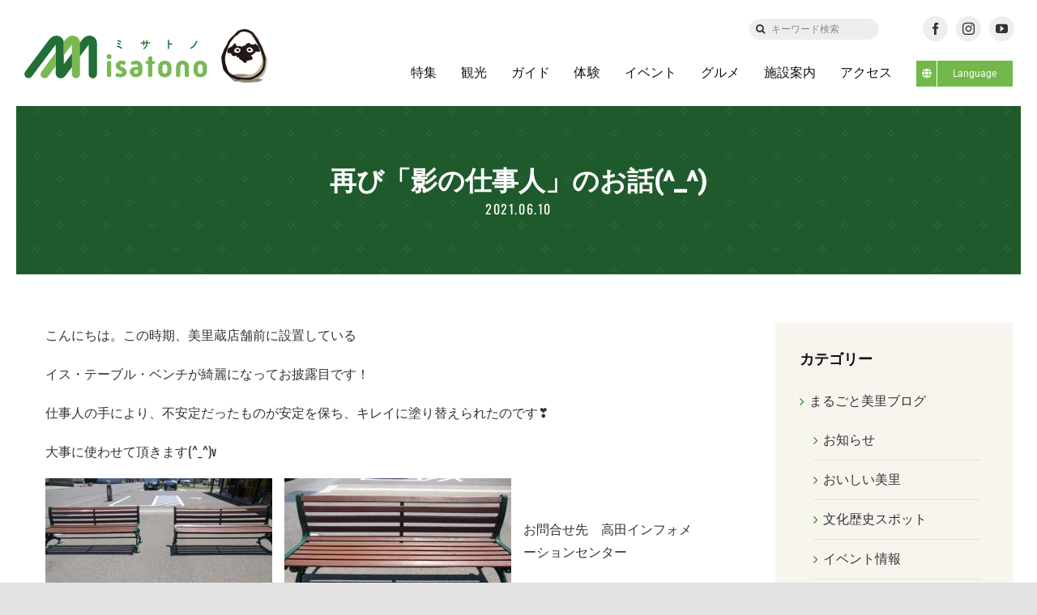

--- FILE ---
content_type: text/html; charset=UTF-8
request_url: https://misatono.jp/blog/62842
body_size: 93874
content:
<!DOCTYPE html>
<html class="avada-html-layout-wide avada-html-header-position-top" lang="ja" prefix="og: http://ogp.me/ns# fb: http://ogp.me/ns/fb#">
<head>
	<meta http-equiv="X-UA-Compatible" content="IE=edge" />
	<meta http-equiv="Content-Type" content="text/html; charset=utf-8"/>
	<meta name="format-detection" content="telephone=no"><!--hase2021-->
    
        
    
	<meta name="viewport" content="width=device-width, initial-scale=1" />
	<title>再び「影の仕事人」のお話(^_^) &#8211; ミサトノ.jp</title>
<meta name='robots' content='max-image-preview:large' />
<link rel='dns-prefetch' href='//code.jquery.com' />
<link rel='dns-prefetch' href='//cdn.jsdelivr.net' />
<link rel="alternate" type="application/rss+xml" title="ミサトノ.jp &raquo; フィード" href="https://misatono.jp/feed" />
<link rel="alternate" type="application/rss+xml" title="ミサトノ.jp &raquo; コメントフィード" href="https://misatono.jp/comments/feed" />
					<link rel="shortcut icon" href="https://misatono.jp/wp-content/uploads/2021/10/favicon.jpg" type="image/x-icon" />
		
		
		
				<link rel="alternate" type="application/rss+xml" title="ミサトノ.jp &raquo; 再び「影の仕事人」のお話(^_^) のコメントのフィード" href="https://misatono.jp/blog/62842/feed" />
					<meta name="description" content="こんにちは。この時期、美里蔵店舗前に設置している

イス・テーブル・ベンチが綺麗になってお披露目です！

仕事人の手により、不安定だったものが安定を保ち、キレイに塗り替えられたのです❣

大事に使わせて頂きます(^_^)v

   

&nbsp;

お問合せ先　高田インフォメーションセンター

ＴＥＬ　０２４２－５４－２３３３

&nbsp;"/>
				
		<meta property="og:locale" content="ja_JP"/>
		<meta property="og:type" content="article"/>
		<meta property="og:site_name" content="ミサトノ.jp"/>
		<meta property="og:title" content="  再び「影の仕事人」のお話(^_^)"/>
				<meta property="og:description" content="こんにちは。この時期、美里蔵店舗前に設置している

イス・テーブル・ベンチが綺麗になってお披露目です！

仕事人の手により、不安定だったものが安定を保ち、キレイに塗り替えられたのです❣

大事に使わせて頂きます(^_^)v

   

&nbsp;

お問合せ先　高田インフォメーションセンター

ＴＥＬ　０２４２－５４－２３３３

&nbsp;"/>
				<meta property="og:url" content="https://misatono.jp/blog/62842"/>
										<meta property="article:published_time" content="2021-06-10T04:44:38+09:00"/>
											<meta name="author" content="高田インフォメーションセンター"/>
								<meta property="og:image" content="https://misatono.jp/wp-content/uploads/2021/05/misatonologo.png"/>
		<meta property="og:image:width" content="499"/>
		<meta property="og:image:height" content="111"/>
		<meta property="og:image:type" content="image/png"/>
				<link rel='stylesheet' id='sbi_styles-css' href='https://misatono.jp/wp-content/plugins/instagram-feed-pro/css/sbi-styles.min.css?ver=6.4.1' type='text/css' media='all' />
<style id='safe-svg-svg-icon-style-inline-css' type='text/css'>
.safe-svg-cover{text-align:center}.safe-svg-cover .safe-svg-inside{display:inline-block;max-width:100%}.safe-svg-cover svg{height:100%;max-height:100%;max-width:100%;width:100%}

</style>
<link rel='stylesheet' id='bogo-css' href='https://misatono.jp/wp-content/plugins/bogo/includes/css/style.css?ver=3.8.2' type='text/css' media='all' />
<link rel='stylesheet' id='child-style-css' href='https://misatono.jp/wp-content/themes/Avada-Child-Theme/style.css?ver=6.6.4' type='text/css' media='all' />
<link rel='stylesheet' id='slickcss-css' href='https://misatono.jp/wp-content/themes/Avada-Child-Theme/js/slick/slick.css?ver=6.6.4' type='text/css' media='all' />
<link rel='stylesheet' id='slickthemecss-css' href='https://misatono.jp/wp-content/themes/Avada-Child-Theme/js/slick/slick-theme.css?ver=6.6.4' type='text/css' media='all' />
<link rel='stylesheet' id='fancycss-css' href='//cdn.jsdelivr.net/gh/fancyapps/fancybox@3.5.7/dist/jquery.fancybox.min.css?ver=6.6.4' type='text/css' media='all' />
<link rel='stylesheet' id='fusion-dynamic-css-css' href='https://misatono.jp/wp-content/uploads/fusion-styles/639df39a0145b6678771011d69b05d1f.min.css?ver=3.11.10' type='text/css' media='all' />
<script type="text/javascript" src="https://misatono.jp/wp-includes/js/jquery/jquery.min.js?ver=3.7.1" id="jquery-core-js"></script>
<script type="text/javascript" src="https://code.jquery.com/jquery-2.2.0.min.js?ver=6.6.4" id="jQuery-js"></script>
<link rel="https://api.w.org/" href="https://misatono.jp/wp-json/" /><link rel="alternate" title="JSON" type="application/json" href="https://misatono.jp/wp-json/wp/v2/posts/62842" /><link rel="EditURI" type="application/rsd+xml" title="RSD" href="https://misatono.jp/xmlrpc.php?rsd" />
<meta name="generator" content="WordPress 6.6.4" />
<link rel="canonical" href="https://misatono.jp/blog/62842" />
<link rel='shortlink' href='https://misatono.jp/?p=62842' />
<link rel="alternate" title="oEmbed (JSON)" type="application/json+oembed" href="https://misatono.jp/wp-json/oembed/1.0/embed?url=https%3A%2F%2Fmisatono.jp%2Fblog%2F62842" />
<link rel="alternate" title="oEmbed (XML)" type="text/xml+oembed" href="https://misatono.jp/wp-json/oembed/1.0/embed?url=https%3A%2F%2Fmisatono.jp%2Fblog%2F62842&#038;format=xml" />
<meta property="og:title" content="再び「影の仕事人」のお話(^_^)">
<meta property="og:type" content="article"/>
<meta property="og:url" content="https://misatono.jp/blog/62842">
<meta property="og:image" content="https://misatono.jp/wp-content/uploads/2021/05/misatonologo@2x.png">
<meta property="og:description" content="こんにちは。この時期、美里蔵店舗前に設置している イス・テーブル・ベンチが綺麗になってお披露目です！ 仕事人の手により、不安定だったものが安定を保ち、キレイに塗り替えられたのです❣ 大事に使わせて頂き">
<meta property="og:site_name" content="ミサトノ.jp">
<meta property="og:locale" content="ja_JP">
<meta property="fb:app_id" content="785400842153072">
<meta name="twitter:card" content="summary">
<meta name="twitter:site" content="">
<link rel="preload" href="https://misatono.jp/wp-content/themes/Avada/includes/lib/assets/fonts/icomoon/awb-icons.woff" as="font" type="font/woff" crossorigin><link rel="preload" href="//misatono.jp/wp-content/themes/Avada/includes/lib/assets/fonts/fontawesome/webfonts/fa-brands-400.woff2" as="font" type="font/woff2" crossorigin><link rel="preload" href="//misatono.jp/wp-content/themes/Avada/includes/lib/assets/fonts/fontawesome/webfonts/fa-regular-400.woff2" as="font" type="font/woff2" crossorigin><link rel="preload" href="//misatono.jp/wp-content/themes/Avada/includes/lib/assets/fonts/fontawesome/webfonts/fa-solid-900.woff2" as="font" type="font/woff2" crossorigin><link rel="preload" href="https://misatono.jp/wp-content/uploads/fusion-icons/retail-v1.4/fonts/retail.ttf?1z9hj4" as="font" type="font/ttf" crossorigin><style type="text/css" id="css-fb-visibility">@media screen and (max-width: 640px){.fusion-no-small-visibility{display:none !important;}body .sm-text-align-center{text-align:center !important;}body .sm-text-align-left{text-align:left !important;}body .sm-text-align-right{text-align:right !important;}body .sm-flex-align-center{justify-content:center !important;}body .sm-flex-align-flex-start{justify-content:flex-start !important;}body .sm-flex-align-flex-end{justify-content:flex-end !important;}body .sm-mx-auto{margin-left:auto !important;margin-right:auto !important;}body .sm-ml-auto{margin-left:auto !important;}body .sm-mr-auto{margin-right:auto !important;}body .fusion-absolute-position-small{position:absolute;top:auto;width:100%;}.awb-sticky.awb-sticky-small{ position: sticky; top: var(--awb-sticky-offset,0); }}@media screen and (min-width: 641px) and (max-width: 1024px){.fusion-no-medium-visibility{display:none !important;}body .md-text-align-center{text-align:center !important;}body .md-text-align-left{text-align:left !important;}body .md-text-align-right{text-align:right !important;}body .md-flex-align-center{justify-content:center !important;}body .md-flex-align-flex-start{justify-content:flex-start !important;}body .md-flex-align-flex-end{justify-content:flex-end !important;}body .md-mx-auto{margin-left:auto !important;margin-right:auto !important;}body .md-ml-auto{margin-left:auto !important;}body .md-mr-auto{margin-right:auto !important;}body .fusion-absolute-position-medium{position:absolute;top:auto;width:100%;}.awb-sticky.awb-sticky-medium{ position: sticky; top: var(--awb-sticky-offset,0); }}@media screen and (min-width: 1025px){.fusion-no-large-visibility{display:none !important;}body .lg-text-align-center{text-align:center !important;}body .lg-text-align-left{text-align:left !important;}body .lg-text-align-right{text-align:right !important;}body .lg-flex-align-center{justify-content:center !important;}body .lg-flex-align-flex-start{justify-content:flex-start !important;}body .lg-flex-align-flex-end{justify-content:flex-end !important;}body .lg-mx-auto{margin-left:auto !important;margin-right:auto !important;}body .lg-ml-auto{margin-left:auto !important;}body .lg-mr-auto{margin-right:auto !important;}body .fusion-absolute-position-large{position:absolute;top:auto;width:100%;}.awb-sticky.awb-sticky-large{ position: sticky; top: var(--awb-sticky-offset,0); }}</style>		<script type="text/javascript">
			var doc = document.documentElement;
			doc.setAttribute( 'data-useragent', navigator.userAgent );
		</script>
		<!-- Google tag (gtag.js) -->
<script async src="https://www.googletagmanager.com/gtag/js?id=G-44NC7CLNGE"></script>
<script>
  window.dataLayer = window.dataLayer || [];
  function gtag(){dataLayer.push(arguments);}
  gtag('js', new Date());

  gtag('config', 'G-44NC7CLNGE');
</script>  
    
	<script>

jQuery(document).ready(function($) {

$('img[title]').each(function() { $(this).removeAttr('title'); });

});

</script>	
	<!--hase2021-->
	<link rel="preconnect" href="https://fonts.googleapis.com">
	<link rel="preconnect" href="https://fonts.gstatic.com" crossorigin>
	<link href="https://fonts.googleapis.com/css2?family=Shippori+Mincho:wght@400;500;600;700;800&display=swap" rel="stylesheet">
	
</head>

<body class="post-template-default single single-post postid-62842 single-format-standard ja has-sidebar fusion-image-hovers fusion-pagination-sizing fusion-button_type-flat fusion-button_span-no fusion-button_gradient-linear avada-image-rollover-circle-yes avada-image-rollover-yes avada-image-rollover-direction-fade fusion-body ltr fusion-sticky-header no-tablet-sticky-header no-mobile-sticky-header no-mobile-slidingbar avada-has-rev-slider-styles fusion-disable-outline fusion-sub-menu-fade mobile-logo-pos-left layout-wide-mode avada-has-boxed-modal-shadow- layout-scroll-offset-full avada-has-zero-margin-offset-top fusion-top-header menu-text-align-center mobile-menu-design-classic fusion-show-pagination-text fusion-header-layout-v3 avada-responsive avada-footer-fx-none avada-menu-highlight-style-bar fusion-search-form-clean fusion-main-menu-search-overlay fusion-avatar-circle avada-dropdown-styles avada-blog-layout-medium avada-blog-archive-layout-large avada-header-shadow-no avada-menu-icon-position-left avada-has-megamenu-shadow avada-has-mobile-menu-search avada-has-main-nav-search-icon avada-has-breadcrumb-mobile-hidden avada-has-titlebar-bar_and_content avada-header-border-color-full-transparent avada-has-transparent-timeline_color avada-has-pagination-width_height avada-flyout-menu-direction-fade avada-ec-views-v1" data-awb-post-id="62842">
		<a class="skip-link screen-reader-text" href="#content">Skip to content</a>

	<div id="boxed-wrapper">
		<div class="fusion-sides-frame"></div>
		<div id="wrapper" class="fusion-wrapper">
			<div id="home" style="position:relative;top:-1px;"></div>
			
            <!--iki20230306-->
                        <!--日本語表示の時 -->
                <div class="fusion-fullwidth fullwidth-box fusion-builder-row-1 fusion-flex-container nonhundred-percent-fullwidth non-hundred-percent-height-scrolling fusion-animated fusion-custom-z-index" style="--link_color: rgba(13,36,76,0.63);--awb-border-radius-top-left:0px;--awb-border-radius-top-right:0px;--awb-border-radius-bottom-right:0px;--awb-border-radius-bottom-left:0px;--awb-z-index:99999999;--awb-padding-top:10px;--awb-padding-top-medium:0px;--awb-padding-top-small:0px;--awb-flex-wrap:wrap;" data-animationType="fadeIn" data-animationDuration="0.8" data-animationOffset="bottom-in-view" id="header-upper" ><div class="fusion-builder-row fusion-row fusion-flex-align-items-center fusion-flex-justify-content-space-between fusion-flex-content-wrap" style="max-width:calc( 1375px + 0px );margin-left: calc(-0px / 2 );margin-right: calc(-0px / 2 );"><div class="fusion-layout-column fusion_builder_column fusion-builder-column-0 fusion-flex-column fusion-no-small-visibility fusion-no-medium-visibility" style="--awb-bg-size:cover;--awb-width-large:auto;--awb-margin-top-large:0px;--awb-spacing-right-large:0px;--awb-margin-bottom-large:20px;--awb-spacing-left-large:0px;--awb-width-medium:auto;--awb-order-medium:0;--awb-spacing-right-medium:0px;--awb-spacing-left-medium:0px;--awb-width-small:100%;--awb-order-small:0;--awb-spacing-right-small:0px;--awb-spacing-left-small:0px;"><div class="fusion-column-wrapper fusion-column-has-shadow fusion-flex-justify-content-flex-start fusion-content-layout-column"></div></div><div class="fusion-layout-column fusion_builder_column fusion-builder-column-1 fusion-flex-column fusion-no-small-visibility fusion-no-medium-visibility" style="--awb-bg-size:cover;--awb-width-large:16%;--awb-margin-top-large:0px;--awb-spacing-right-large:0px;--awb-margin-bottom-large:0px;--awb-spacing-left-large:0px;--awb-width-medium:16%;--awb-order-medium:0;--awb-spacing-right-medium:0px;--awb-spacing-left-medium:0px;--awb-width-small:100%;--awb-order-small:0;--awb-spacing-right-small:0px;--awb-spacing-left-small:0px;"><div class="fusion-column-wrapper fusion-column-has-shadow fusion-flex-justify-content-center fusion-content-layout-column"><div class="fusion-search-element fusion-search-element-1 fusion-no-small-visibility fusion-no-medium-visibility fusion-search-form-clean" style="--awb-input-height:26px;--awb-border-radius:50px;--awb-text-color:#333333;--awb-border-color:#eeeeee;--awb-focus-border-color:#eeeeee;--awb-text-size:12px;--awb-bg-color:#eeeeee;">		<form role="search" class="searchform fusion-search-form  fusion-search-form-clean" method="get" action="https://misatono.jp/">
			<div class="fusion-search-form-content">

				
				<div class="fusion-search-field search-field">
					<label><span class="screen-reader-text">検索 …</span>
													<input type="search" value="" name="s" class="s" placeholder="キーワード検索" required aria-required="true" aria-label="キーワード検索"/>
											</label>
				</div>
				<div class="fusion-search-button search-button">
					<input type="submit" class="fusion-search-submit searchsubmit" aria-label="検索" value="&#xf002;" />
									</div>

				<input type="hidden" name="post_type[]" value="post" /><input type="hidden" name="post_type[]" value="page" /><input type="hidden" name="search_limit_to_post_titles" value="0" /><input type="hidden" name="fs" value="1" />
			</div>


			
		</form>
		</div></div></div><div class="fusion-layout-column fusion_builder_column fusion-builder-column-2 fusion-flex-column" style="--awb-padding-top-medium:10px;--awb-padding-bottom-medium:0px;--awb-padding-top-small:10px;--awb-padding-bottom-small:0px;--awb-bg-size:cover;--awb-width-large:16%;--awb-margin-top-large:0px;--awb-spacing-right-large:0px;--awb-margin-bottom-large:0px;--awb-spacing-left-large:0px;--awb-width-medium:100%;--awb-order-medium:0;--awb-spacing-right-medium:0px;--awb-spacing-left-medium:0px;--awb-width-small:100%;--awb-order-small:1;--awb-spacing-right-small:0px;--awb-spacing-left-small:0px;"><div class="fusion-column-wrapper fusion-column-has-shadow fusion-flex-justify-content-center fusion-content-layout-column"><div class="fusion-social-links fusion-social-links-1" style="--awb-margin-top:0px;--awb-margin-right:0px;--awb-margin-bottom:0px;--awb-margin-left:0px;--awb-alignment:center;--awb-box-border-top:0px;--awb-box-border-right:0px;--awb-box-border-bottom:0px;--awb-box-border-left:0px;--awb-icon-colors-hover:rgba(158,160,164,0.8);--awb-box-colors-hover:rgba(242,243,245,0.8);--awb-box-border-color:var(--awb-color3);--awb-box-border-color-hover:var(--awb-color4);"><div class="fusion-social-networks boxed-icons color-type-custom"><div class="fusion-social-networks-wrapper"><a class="fusion-social-network-icon fusion-tooltip fusion-facebook awb-icon-facebook" style="color:#333;font-size:15px;width:15px;background-color:#eeeeee;border-color:#eeeeee;border-radius:50%;" title="Facebook" aria-label="facebook" target="_blank" rel="noopener noreferrer" href="https://www.facebook.com/aizumisatokanko"></a><a class="fusion-social-network-icon fusion-tooltip fusion-instagram awb-icon-instagram" style="color:#333;font-size:15px;width:15px;background-color:#eeeeee;border-color:#eeeeee;border-radius:50%;" title="Instagram" aria-label="instagram" target="_blank" rel="noopener noreferrer" href="https://www.instagram.com/aizu_misato_kanko/"></a><a class="fusion-social-network-icon fusion-tooltip fusion-youtube awb-icon-youtube" style="color:#333;font-size:15px;width:15px;background-color:#eeeeee;border-color:#eeeeee;border-radius:50%;" title="YouTube" aria-label="youtube" target="_blank" rel="noopener noreferrer" href="https://www.youtube.com/channel/UC8T3ELjewUneFu8yX2aq75g"></a></div></div></div></div></div></div></div>
                <div class="fusion-fullwidth fullwidth-box fusion-builder-row-2 fusion-flex-container has-pattern-background has-mask-background sticky-header nonhundred-percent-fullwidth non-hundred-percent-height-scrolling fusion-animated fusion-sticky-container fusion-custom-z-index" style="--awb-border-radius-top-left:0px;--awb-border-radius-top-right:0px;--awb-border-radius-bottom-right:0px;--awb-border-radius-bottom-left:0px;--awb-z-index:9999;--awb-padding-right:30px;--awb-padding-left:30px;--awb-padding-right-medium:30px;--awb-padding-left-medium:30px;--awb-padding-top-small:0px;--awb-padding-right-small:30px;--awb-padding-bottom-small:0px;--awb-padding-left-small:30px;--awb-min-height:80px;--awb-background-color:#ffffff;--awb-flex-wrap:wrap;" data-animationType="fadeIn" data-animationDuration="0.8" data-animationOffset="bottom-in-view" id="header-lower" data-transition-offset="0" data-scroll-offset="0" data-sticky-small-visibility="1" data-sticky-medium-visibility="1" data-sticky-large-visibility="1" ><div class="fusion-builder-row fusion-row fusion-flex-align-items-center fusion-flex-content-wrap" style="max-width:1430px;margin-left: calc(-4% / 2 );margin-right: calc(-4% / 2 );"><div class="fusion-layout-column fusion_builder_column fusion-builder-column-3 fusion-flex-column misatono-logo" style="--awb-bg-size:cover;--awb-width-large:22%;--awb-margin-top-large:0px;--awb-spacing-right-large:8.7272727272727%;--awb-margin-bottom-large:0px;--awb-spacing-left-large:8.7272727272727%;--awb-width-medium:93%;--awb-order-medium:0;--awb-spacing-right-medium:2.0645161290323%;--awb-spacing-left-medium:2.0645161290323%;--awb-width-small:90%;--awb-order-small:0;--awb-spacing-right-small:2.1333333333333%;--awb-spacing-left-small:2.1333333333333%;"><div class="fusion-column-wrapper fusion-column-has-shadow fusion-flex-justify-content-center fusion-content-layout-column"><div class="fusion-image-element sm-text-align-left" style="--awb-sticky-max-width:190px;--awb-max-width:212px;--awb-caption-title-font-family:var(--h2_typography-font-family);--awb-caption-title-font-weight:var(--h2_typography-font-weight);--awb-caption-title-font-style:var(--h2_typography-font-style);--awb-caption-title-size:var(--h2_typography-font-size);--awb-caption-title-transform:var(--h2_typography-text-transform);--awb-caption-title-line-height:var(--h2_typography-line-height);--awb-caption-title-letter-spacing:var(--h2_typography-letter-spacing);"><span class=" fusion-imageframe imageframe-none imageframe-1 hover-type-none"><a class="fusion-no-lightbox" href="https://misatono.jp/" target="_self" aria-label="misatonologo"><img fetchpriority="high" decoding="async" width="498" height="110" src="data:image/svg+xml,%3Csvg%20xmlns%3D%27http%3A%2F%2Fwww.w3.org%2F2000%2Fsvg%27%20width%3D%27498%27%20height%3D%27110%27%20viewBox%3D%270%200%20498%20110%27%3E%3Crect%20width%3D%27498%27%20height%3D%27110%27%20fill-opacity%3D%220%22%2F%3E%3C%2Fsvg%3E" data-orig-src="https://misatono.jp/wp-content/uploads/2021/05/misatonologo.svg" alt class="lazyload img-responsive wp-image-57942"/></a></span></div></div></div><div class="fusion-layout-column fusion_builder_column fusion-builder-column-4 fusion-flex-column" style="--awb-bg-size:cover;--awb-width-large:78%;--awb-margin-top-large:0px;--awb-spacing-right-large:2.4615384615385%;--awb-margin-bottom-large:0px;--awb-spacing-left-large:2.4615384615385%;--awb-width-medium:5%;--awb-order-medium:1;--awb-spacing-right-medium:38.4%;--awb-spacing-left-medium:38.4%;--awb-width-small:10%;--awb-order-small:1;--awb-spacing-right-small:19.2%;--awb-spacing-left-small:19.2%;"><div class="fusion-column-wrapper fusion-column-has-shadow fusion-flex-justify-content-center fusion-content-layout-column"><nav class="awb-menu awb-menu_row awb-menu_em-hover mobile-mode-collapse-to-button awb-menu_icons-left awb-menu_dc-yes mobile-trigger-fullwidth-off awb-menu_mobile-toggle awb-menu_indent-left mobile-size-full-absolute loading mega-menu-loading awb-menu_desktop awb-menu_dropdown awb-menu_expand-right awb-menu_transition-opacity" style="--awb-transition-time:500;--awb-text-transform:none;--awb-gap:30px;--awb-align-items:center;--awb-justify-content:flex-end;--awb-border-bottom:3px;--awb-color:#111111;--awb-active-color:#111111;--awb-active-border-bottom:3px;--awb-active-border-color:#72b84a;--awb-submenu-sep-color:rgba(0,0,0,0);--awb-submenu-active-bg:#0d244c;--awb-submenu-active-color:#ffffff;--awb-submenu-space:25px;--awb-submenu-font-size:15px;--awb-submenu-text-transform:none;--awb-icons-hover-color:#0d244c;--awb-main-justify-content:flex-start;--awb-mobile-bg:#f8f5ef;--awb-mobile-color:#111111;--awb-mobile-nav-items-height:55;--awb-mobile-active-bg:#72b84a;--awb-mobile-active-color:#ffffff;--awb-mobile-trigger-font-size:18px;--awb-trigger-padding-top:0px;--awb-trigger-padding-right:0px;--awb-trigger-padding-bottom:0px;--awb-trigger-padding-left:0px;--awb-mobile-trigger-color:#1f6430;--awb-mobile-nav-trigger-bottom-margin:20px;--awb-mobile-sep-color:#eeeeee;--awb-mobile-sticky-max-height:470px;--awb-mobile-justify:flex-start;--awb-mobile-caret-left:auto;--awb-mobile-caret-right:0;--awb-box-shadow:0px 3px 10px 0px rgba(0,0,0,0.03);;--awb-fusion-font-family-typography:inherit;--awb-fusion-font-style-typography:normal;--awb-fusion-font-weight-typography:400;--awb-fusion-font-family-submenu-typography:inherit;--awb-fusion-font-style-submenu-typography:normal;--awb-fusion-font-weight-submenu-typography:400;--awb-fusion-font-family-mobile-typography:inherit;--awb-fusion-font-style-mobile-typography:normal;--awb-fusion-font-weight-mobile-typography:400;" aria-label="グローバルメニュー" data-breakpoint="1024" data-count="0" data-transition-type="center" data-transition-time="500" data-expand="right"><button type="button" class="awb-menu__m-toggle awb-menu__m-toggle_no-text" aria-expanded="false" aria-controls="menu-%e3%82%b0%e3%83%ad%e3%83%bc%e3%83%90%e3%83%ab%e3%83%a1%e3%83%8b%e3%83%a5%e3%83%bc"><span class="awb-menu__m-toggle-inner"><span class="collapsed-nav-text"><span class="screen-reader-text">Toggle Navigation</span></span><span class="awb-menu__m-collapse-icon awb-menu__m-collapse-icon_no-text"><span class="awb-menu__m-collapse-icon-open awb-menu__m-collapse-icon-open_no-text retail-mobile-open"></span><span class="awb-menu__m-collapse-icon-close awb-menu__m-collapse-icon-close_no-text retail-mobile-close"></span></span></span></button><ul id="menu-%e3%82%b0%e3%83%ad%e3%83%bc%e3%83%90%e3%83%ab%e3%83%a1%e3%83%8b%e3%83%a5%e3%83%bc" class="fusion-menu awb-menu__main-ul awb-menu__main-ul_row"><li  id="menu-item-57861"  class="menu-item menu-item-type-custom menu-item-object-custom awb-menu__li_search-inline menu-item-57861 awb-menu__li awb-menu__main-li"  data-item-id="57861"><span class="awb-menu__main-background-default awb-menu__main-background-default_center"></span><span class="awb-menu__main-background-active awb-menu__main-background-active_center"></span><div class="awb-menu__search-inline">		<form role="search" class="searchform fusion-search-form  fusion-search-form-clean" method="get" action="https://misatono.jp/">
			<div class="fusion-search-form-content">

				
				<div class="fusion-search-field search-field">
					<label><span class="screen-reader-text">検索 …</span>
													<input type="search" value="" name="s" class="s" placeholder="検索..." required aria-required="true" aria-label="検索..."/>
											</label>
				</div>
				<div class="fusion-search-button search-button">
					<input type="submit" class="fusion-search-submit searchsubmit" aria-label="検索" value="&#xf002;" />
									</div>

				
			</div>


			
		</form>
		</div></li><li  id="menu-item-57875"  class="menu-item menu-item-type-post_type menu-item-object-page menu-item-57875 awb-menu__li awb-menu__main-li awb-menu__main-li_regular"  data-item-id="57875"><span class="awb-menu__main-background-default awb-menu__main-background-default_center"></span><span class="awb-menu__main-background-active awb-menu__main-background-active_center"></span><a  href="https://misatono.jp/feature" class="awb-menu__main-a awb-menu__main-a_regular"><span class="menu-text">特集</span></a></li><li  id="menu-item-57874"  class="menu-item menu-item-type-post_type menu-item-object-page menu-item-57874 awb-menu__li awb-menu__main-li awb-menu__main-li_regular"  data-item-id="57874"><span class="awb-menu__main-background-default awb-menu__main-background-default_center"></span><span class="awb-menu__main-background-active awb-menu__main-background-active_center"></span><a  href="https://misatono.jp/notedplace" class="awb-menu__main-a awb-menu__main-a_regular"><span class="menu-text">観光</span></a></li><li  id="menu-item-57873"  class="menu-item menu-item-type-post_type menu-item-object-page menu-item-57873 awb-menu__li awb-menu__main-li awb-menu__main-li_regular"  data-item-id="57873"><span class="awb-menu__main-background-default awb-menu__main-background-default_center"></span><span class="awb-menu__main-background-active awb-menu__main-background-active_center"></span><a  href="https://misatono.jp/guide" class="awb-menu__main-a awb-menu__main-a_regular"><span class="menu-text">ガイド</span></a></li><li  id="menu-item-66631"  class="menu-item menu-item-type-custom menu-item-object-custom menu-item-66631 awb-menu__li awb-menu__main-li awb-menu__main-li_regular"  data-item-id="66631"><span class="awb-menu__main-background-default awb-menu__main-background-default_center"></span><span class="awb-menu__main-background-active awb-menu__main-background-active_center"></span><a  href="https://misatono.jp/experience/" class="awb-menu__main-a awb-menu__main-a_regular"><span class="menu-text">体験</span></a></li><li  id="menu-item-61716"  class="menu-item menu-item-type-post_type menu-item-object-page menu-item-61716 awb-menu__li awb-menu__main-li awb-menu__main-li_regular"  data-item-id="61716"><span class="awb-menu__main-background-default awb-menu__main-background-default_center"></span><span class="awb-menu__main-background-active awb-menu__main-background-active_center"></span><a  href="https://misatono.jp/calendar" class="awb-menu__main-a awb-menu__main-a_regular"><span class="menu-text">イベント</span></a></li><li  id="menu-item-57884"  class="menu-item menu-item-type-post_type menu-item-object-page menu-item-57884 awb-menu__li awb-menu__main-li awb-menu__main-li_regular"  data-item-id="57884"><span class="awb-menu__main-background-default awb-menu__main-background-default_center"></span><span class="awb-menu__main-background-active awb-menu__main-background-active_center"></span><a  href="https://misatono.jp/gourmet" class="awb-menu__main-a awb-menu__main-a_regular"><span class="menu-text">グルメ</span></a></li><li  id="menu-item-57882"  class="menu-item menu-item-type-post_type menu-item-object-page menu-item-57882 awb-menu__li awb-menu__main-li awb-menu__main-li_regular"  data-item-id="57882"><span class="awb-menu__main-background-default awb-menu__main-background-default_center"></span><span class="awb-menu__main-background-active awb-menu__main-background-active_center"></span><a  href="https://misatono.jp/facility" class="awb-menu__main-a awb-menu__main-a_regular"><span class="menu-text">施設案内</span></a></li><li  id="menu-item-57883"  class="menu-item menu-item-type-post_type menu-item-object-page menu-item-57883 awb-menu__li awb-menu__main-li awb-menu__main-li_regular"  data-item-id="57883"><span class="awb-menu__main-background-default awb-menu__main-background-default_center"></span><span class="awb-menu__main-background-active awb-menu__main-background-active_center"></span><a  href="https://misatono.jp/accessmap" class="awb-menu__main-a awb-menu__main-a_regular"><span class="menu-text">アクセス</span></a></li><li  id="menu-item-69474"  class="menu-item menu-item-type-custom menu-item-object-custom menu-item-has-children menu-item-69474 awb-menu__li awb-menu__main-li awb-menu__li_button"  data-item-id="69474"><a  class="awb-menu__main-a awb-menu__main-a_button"><span class="menu-text fusion-button button-default button-small"><span class="button-icon-divider-left fusion-megamenu-icon"><i class="glyphicon fa-globe fas" aria-hidden="true"></i></span><span class="fusion-button-text-left">Language</span></span></a><button type="button" aria-label="Open submenu of Language" aria-expanded="false" class="awb-menu__open-nav-submenu_mobile awb-menu__open-nav-submenu_main"></button><ul class="awb-menu__sub-ul awb-menu__sub-ul_main"><li  id="menu-item-69475"  class="menu-item menu-item-type-custom menu-item-object-custom menu-item-69475 awb-menu__li awb-menu__sub-li" ><a  href="/" class="awb-menu__sub-a"><span>日本語</span></a></li><li  id="menu-item-69476"  class="menu-item menu-item-type-custom menu-item-object-custom menu-item-69476 awb-menu__li awb-menu__sub-li" ><a  href="/en/" class="awb-menu__sub-a"><span>English</span></a></li></ul></li></ul></nav></div></div></div></div>
                         
            
				
						<div id="sliders-container" class="fusion-slider-visibility">
					</div>
				
				
			
			<section class="fusion-page-title-bar fusion-tb-page-title-bar"><div class="fusion-fullwidth fullwidth-box fusion-builder-row-3 fusion-flex-container fusion-parallax-none nonhundred-percent-fullwidth non-hundred-percent-height-scrolling lazyload" style="--awb-background-position:center top;--awb-background-repeat:repeat;--awb-border-sizes-left:20px;--awb-border-sizes-right:20px;--awb-border-color:#ffffff;--awb-border-radius-top-left:0px;--awb-border-radius-top-right:0px;--awb-border-radius-bottom-right:0px;--awb-border-radius-bottom-left:0px;--awb-padding-top:70px;--awb-padding-bottom:70px;--awb-padding-top-medium:100px;--awb-padding-bottom-medium:115px;--awb-padding-top-small:10vw;--awb-padding-right-small:8vw;--awb-padding-bottom-small:10vw;--awb-padding-left-small:8vw;--awb-margin-bottom:0px;--awb-background-color:#1f6430;--awb-background-image:linear-gradient(180deg, rgba(40,40,40,0.15) 0%,rgba(40,40,40,0.15) 100%);;--awb-flex-wrap:wrap;" data-bg="https://misatono.jp/wp-content/uploads/2021/02/pattern-5.png" data-bg-gradient="linear-gradient(180deg, rgba(40,40,40,0.15) 0%,rgba(40,40,40,0.15) 100%)" ><div class="fusion-builder-row fusion-row fusion-flex-align-items-flex-start fusion-flex-justify-content-center fusion-flex-content-wrap" style="max-width:1430px;margin-left: calc(-4% / 2 );margin-right: calc(-4% / 2 );"><div class="fusion-layout-column fusion_builder_column fusion-builder-column-5 fusion_builder_column_1_1 1_1 fusion-flex-column fusion-animated" style="--awb-bg-position:center center;--awb-bg-size:cover;--awb-width-large:100%;--awb-margin-top-large:0px;--awb-spacing-right-large:1.92%;--awb-margin-bottom-large:0px;--awb-spacing-left-large:1.92%;--awb-width-medium:100%;--awb-order-medium:0;--awb-spacing-right-medium:1.92%;--awb-spacing-left-medium:1.92%;--awb-width-small:100%;--awb-order-small:0;--awb-spacing-right-small:1.92%;--awb-spacing-left-small:1.92%;" data-animationType="fadeInUp" data-animationDuration="1.0" data-animationOffset="bottom-in-view"><div class="fusion-column-wrapper fusion-column-has-shadow fusion-flex-justify-content-flex-start fusion-content-layout-column"><div class="fusion-title title fusion-title-1 fusion-no-small-visibility fusion-sep-none fusion-title-center fusion-title-text fusion-title-size-two" style="--awb-text-color:#ffffff;--awb-margin-top:0px;--awb-margin-bottom:0px;"><h2 class="fusion-title-heading title-heading-center" style="font-family:&quot;Lora&quot;;font-style:normal;font-weight:400;margin:0;">再び「影の仕事人」のお話(^_^)</h2></div><div class="fusion-title title fusion-title-2 fusion-no-medium-visibility fusion-no-large-visibility fusion-sep-none fusion-title-center fusion-title-text fusion-title-size-two" style="--awb-text-color:#ffffff;--awb-margin-top:0px;--awb-margin-bottom:0px;--awb-font-size:22px;"><h2 class="fusion-title-heading title-heading-center" style="font-family:&quot;Lora&quot;;font-style:normal;font-weight:400;margin:0;font-size:1em;">再び「影の仕事人」のお話(^_^)</h2></div><div class="fusion-text fusion-text-1 fusion-text-no-margin misato-blog-date" style="--awb-content-alignment:center;--awb-font-size:17px;--awb-text-color:#ffffff;"><p>2021.06.10</p>
</div></div></div></div></div>
</section>
			            
                                    
			<main id="main" class="clearfix ">
				<div class="fusion-row" style="">
            
                      
            
<section id="content" style="float: left;">
									<div id="post-62842" class="post-62842 post type-post status-publish format-standard hentry category-blog category-misatogura tag-58 tag-125 tag-193 ja">

				<div class="post-content">
					<div class="fusion-fullwidth fullwidth-box fusion-builder-row-4 fusion-flex-container nonhundred-percent-fullwidth non-hundred-percent-height-scrolling" style="--awb-border-radius-top-left:0px;--awb-border-radius-top-right:0px;--awb-border-radius-bottom-right:0px;--awb-border-radius-bottom-left:0px;--awb-flex-wrap:wrap;" ><div class="fusion-builder-row fusion-row fusion-flex-align-items-flex-start fusion-flex-content-wrap" style="max-width:1430px;margin-left: calc(-4% / 2 );margin-right: calc(-4% / 2 );"><div class="fusion-layout-column fusion_builder_column fusion-builder-column-6 fusion_builder_column_1_1 1_1 fusion-flex-column" style="--awb-bg-size:cover;--awb-width-large:100%;--awb-margin-top-large:-120px;--awb-spacing-right-large:1.92%;--awb-margin-bottom-large:20px;--awb-spacing-left-large:1.92%;--awb-width-medium:100%;--awb-order-medium:0;--awb-spacing-right-medium:1.92%;--awb-spacing-left-medium:1.92%;--awb-width-small:100%;--awb-order-small:0;--awb-margin-top-small:-80px;--awb-spacing-right-small:1.92%;--awb-spacing-left-small:1.92%;"><div class="fusion-column-wrapper fusion-column-has-shadow fusion-flex-justify-content-flex-start fusion-content-layout-column"><progress class="fusion-scroll-progress fusion-scroll-progress-1 fusion-fixed-top" max="100" style="--awb-height:10px;--awb-border-size:0px;--awb-background-color:#ffffff;--awb-progress-color:#1f6430;--awb-border-color:#0d244c;"></progress><div class="fusion-content-tb fusion-content-tb-1" style="--awb-margin-left:2vw;--awb-margin-right:2vw;"><p>こんにちは。この時期、美里蔵店舗前に設置している</p>
<p>イス・テーブル・ベンチが綺麗になってお披露目です！</p>
<p>仕事人の手により、不安定だったものが安定を保ち、キレイに塗り替えられたのです❣</p>
<p>大事に使わせて頂きます(^_^)v</p>
<p><img decoding="async" class="lazyload alignleft size-medium wp-image-58155" src="data:image/svg+xml,%3Csvg%20xmlns%3D%27http%3A%2F%2Fwww.w3.org%2F2000%2Fsvg%27%20width%3D%27280%27%20height%3D%27210%27%20viewBox%3D%270%200%20280%20210%27%3E%3Crect%20width%3D%27280%27%20height%3D%27210%27%20fill-opacity%3D%220%22%2F%3E%3C%2Fsvg%3E" data-orig-src="https://misatono.jp/wp-content/uploads/2021/06/CIMG8568-280x210.jpg" alt="" width="280" height="210" /> <img decoding="async" class="lazyload alignleft size-medium wp-image-58156" src="data:image/svg+xml,%3Csvg%20xmlns%3D%27http%3A%2F%2Fwww.w3.org%2F2000%2Fsvg%27%20width%3D%27280%27%20height%3D%27210%27%20viewBox%3D%270%200%20280%20210%27%3E%3Crect%20width%3D%27280%27%20height%3D%27210%27%20fill-opacity%3D%220%22%2F%3E%3C%2Fsvg%3E" data-orig-src="https://misatono.jp/wp-content/uploads/2021/06/CIMG8570-280x210.jpg" alt="" width="280" height="210" /> <img decoding="async" class="lazyload alignleft size-medium wp-image-58157" src="data:image/svg+xml,%3Csvg%20xmlns%3D%27http%3A%2F%2Fwww.w3.org%2F2000%2Fsvg%27%20width%3D%27280%27%20height%3D%27210%27%20viewBox%3D%270%200%20280%20210%27%3E%3Crect%20width%3D%27280%27%20height%3D%27210%27%20fill-opacity%3D%220%22%2F%3E%3C%2Fsvg%3E" data-orig-src="https://misatono.jp/wp-content/uploads/2021/06/CIMG8571-280x210.jpg" alt="" width="280" height="210" /> <img decoding="async" class="lazyload alignleft size-medium wp-image-58158" src="data:image/svg+xml,%3Csvg%20xmlns%3D%27http%3A%2F%2Fwww.w3.org%2F2000%2Fsvg%27%20width%3D%27280%27%20height%3D%27210%27%20viewBox%3D%270%200%20280%20210%27%3E%3Crect%20width%3D%27280%27%20height%3D%27210%27%20fill-opacity%3D%220%22%2F%3E%3C%2Fsvg%3E" data-orig-src="https://misatono.jp/wp-content/uploads/2021/06/CIMG8572-280x210.jpg" alt="" width="280" height="210" /></p>
<p>&nbsp;</p>
<p>お問合せ先　高田インフォメーションセンター</p>
<p>ＴＥＬ　０２４２－５４－２３３３</p>
<p>&nbsp;</p>
</div><div class="fusion-separator fusion-full-width-sep" style="align-self: center;margin-left: auto;margin-right: auto;margin-top:3%;width:100%;"></div><div class="fusion-meta-tb fusion-meta-tb-1 floated" style="--awb-height:36px;"><span class="fusion-tb-published-date">Published On: 2021年6月10日</span><span class="fusion-meta-tb-sep"></span><span class="fusion-tb-categories">Categories: <a href="https://misatono.jp/blog" rel="category tag">まるごと美里ブログ</a>, <a href="https://misatono.jp/misatogura" rel="category tag">美里蔵</a></span><span class="fusion-meta-tb-sep"></span><span class="fusion-tb-tags">Tags: <a href="https://misatono.jp/tag/%e3%82%a4%e3%83%b3%e3%83%95%e3%82%a9%e3%83%a1%e3%83%bc%e3%82%b7%e3%83%a7%e3%83%b3%e3%82%bb%e3%83%b3%e3%82%bf%e3%83%bc" rel="tag">インフォメーションセンター</a>, <a href="https://misatono.jp/tag/%e7%be%8e%e9%87%8c%e8%94%b5" rel="tag">美里蔵</a>, <a href="https://misatono.jp/tag/%e7%be%8e%e9%87%8c%e8%94%b5%e5%ba%97%e8%88%97" rel="tag">美里蔵店舗</a></span><span class="fusion-meta-tb-sep"></span></div><div class="fusion-sharing-box fusion-sharing-box-1 boxed-icons has-taglines layout-floated layout-medium-floated layout-small-floated" style="background-color:#f9f9fb;border-color:#cccccc;--awb-separator-border-color:#cccccc;--awb-separator-border-sizes:0px;--awb-stacked-align:flex-end;--awb-layout:row;--awb-alignment-medium:flex-end;--awb-stacked-align-medium:flex-end;--awb-alignment-small:flex-end;--awb-stacked-align-small:flex-end;" data-title="再び「影の仕事人」のお話(^_^)" data-description="こんにちは。この時期、美里蔵店舗前に設置している

イス・テーブル・ベンチが綺麗になってお披露目です！

仕事人の手により、不安定だったものが安定を保ち、キレイに塗り替えられたのです❣

大事に使わせて頂きます(^_^)v

  

&nbsp;

お問合せ先　高田インフォメーションセンター

ＴＥＬ　０２４２－５４－２３３３

&nbsp;" data-link="https://misatono.jp/blog/62842"><h4 class="tagline" style="color:#212934;">記事のシェアはこちらから！</h4><div class="fusion-social-networks sharingbox-shortcode-icon-wrapper sharingbox-shortcode-icon-wrapper-1 boxed-icons"><span><a href="https://www.facebook.com/sharer.php?u=https%3A%2F%2Fmisatono.jp%2Fblog%2F62842&amp;t=%E5%86%8D%E3%81%B3%E3%80%8C%E5%BD%B1%E3%81%AE%E4%BB%95%E4%BA%8B%E4%BA%BA%E3%80%8D%E3%81%AE%E3%81%8A%E8%A9%B1%28%5E_%5E%29" target="_blank" rel="noreferrer" title="Facebook" aria-label="Facebook" data-placement="top" data-toggle="tooltip" data-title="Facebook"><i class="fusion-social-network-icon fusion-tooltip fusion-facebook awb-icon-facebook" style="color:#333333;background-color:#e8e8e8;border-color:#e8e8e8;border-radius:50%;" aria-hidden="true"></i></a></span><span><a href="https://x.com/share?text=%E5%86%8D%E3%81%B3%E3%80%8C%E5%BD%B1%E3%81%AE%E4%BB%95%E4%BA%8B%E4%BA%BA%E3%80%8D%E3%81%AE%E3%81%8A%E8%A9%B1%28%5E_%5E%29&amp;url=https%3A%2F%2Fmisatono.jp%2Fblog%2F62842" target="_blank" rel="noopener noreferrer" title="X" aria-label="X" data-placement="top" data-toggle="tooltip" data-title="X"><i class="fusion-social-network-icon fusion-tooltip fusion-twitter awb-icon-twitter" style="color:#333333;background-color:#e8e8e8;border-color:#e8e8e8;border-radius:50%;" aria-hidden="true"></i></a></span></div></div></div></div></div></div>
				</div>
			</div>
			</section>
<aside id="sidebar" class="sidebar fusion-widget-area fusion-content-widget-area fusion-sidebar-right fusion-misato1 fusion-sticky-sidebar" style="float: right;" data="">
			<div class="fusion-sidebar-inner-content">
											
					<div id="custom_html-2" class="widget_text widget widget_custom_html" style="padding: 30px;border-style: solid;border-color:transparent;border-width:0px;"><div class="heading"><h4 class="widget-title">カテゴリー</h4></div><div class="textwidget custom-html-widget"><div id="" class="widget widget_categories">
	<ul>
		<li class="cat-item cat-item-1"><a href="/blog">まるごと美里ブログ</a>
			<ul class="children">
				<li class="cat-item cat-item-13"><a href="/blog/diary">お知らせ</a></li>
				<li class="cat-item cat-item-107"><a href="/blog/food-blog">おいしい美里</a></li>
				<li class="cat-item cat-item-10"><a href="/blog/culture">文化歴史スポット</a></li>
				<li class="cat-item cat-item-9"><a href="/blog/event">イベント情報</a></li>	
				<li class="cat-item cat-item-11"><a href="/blog/seasons">美里の四季</a></li>
				<li class="cat-item cat-item-148"><a href="/blog/hongofuture">会津本郷焼情報</a></li>
			</ul>
		</li>
	</ul>
</div></div></div><div id="archives-2" class="widget widget_archive" style="padding: 30px;border-style: solid;border-color:transparent;border-width:0px;"><div class="heading"><h4 class="widget-title">アーカイブ</h4></div>		<label class="screen-reader-text" for="archives-dropdown-2">アーカイブ</label>
		<select id="archives-dropdown-2" name="archive-dropdown">
			
			<option value="">月を選択</option>
				<option value='https://misatono.jp/date/2026/01'> 2026年1月 &nbsp;(1)</option>
	<option value='https://misatono.jp/date/2025/12'> 2025年12月 &nbsp;(7)</option>
	<option value='https://misatono.jp/date/2025/11'> 2025年11月 &nbsp;(4)</option>
	<option value='https://misatono.jp/date/2025/10'> 2025年10月 &nbsp;(8)</option>
	<option value='https://misatono.jp/date/2025/09'> 2025年9月 &nbsp;(5)</option>
	<option value='https://misatono.jp/date/2025/08'> 2025年8月 &nbsp;(5)</option>
	<option value='https://misatono.jp/date/2025/07'> 2025年7月 &nbsp;(7)</option>
	<option value='https://misatono.jp/date/2025/06'> 2025年6月 &nbsp;(5)</option>
	<option value='https://misatono.jp/date/2025/05'> 2025年5月 &nbsp;(7)</option>
	<option value='https://misatono.jp/date/2025/04'> 2025年4月 &nbsp;(2)</option>
	<option value='https://misatono.jp/date/2025/03'> 2025年3月 &nbsp;(9)</option>
	<option value='https://misatono.jp/date/2025/02'> 2025年2月 &nbsp;(4)</option>
	<option value='https://misatono.jp/date/2025/01'> 2025年1月 &nbsp;(4)</option>
	<option value='https://misatono.jp/date/2024/12'> 2024年12月 &nbsp;(3)</option>
	<option value='https://misatono.jp/date/2024/11'> 2024年11月 &nbsp;(3)</option>
	<option value='https://misatono.jp/date/2024/10'> 2024年10月 &nbsp;(2)</option>
	<option value='https://misatono.jp/date/2024/09'> 2024年9月 &nbsp;(4)</option>
	<option value='https://misatono.jp/date/2024/08'> 2024年8月 &nbsp;(6)</option>
	<option value='https://misatono.jp/date/2024/07'> 2024年7月 &nbsp;(3)</option>
	<option value='https://misatono.jp/date/2024/06'> 2024年6月 &nbsp;(7)</option>
	<option value='https://misatono.jp/date/2024/05'> 2024年5月 &nbsp;(3)</option>
	<option value='https://misatono.jp/date/2024/04'> 2024年4月 &nbsp;(6)</option>
	<option value='https://misatono.jp/date/2024/03'> 2024年3月 &nbsp;(7)</option>
	<option value='https://misatono.jp/date/2024/02'> 2024年2月 &nbsp;(1)</option>
	<option value='https://misatono.jp/date/2024/01'> 2024年1月 &nbsp;(2)</option>
	<option value='https://misatono.jp/date/2023/12'> 2023年12月 &nbsp;(7)</option>
	<option value='https://misatono.jp/date/2023/11'> 2023年11月 &nbsp;(5)</option>
	<option value='https://misatono.jp/date/2023/10'> 2023年10月 &nbsp;(1)</option>
	<option value='https://misatono.jp/date/2023/09'> 2023年9月 &nbsp;(6)</option>
	<option value='https://misatono.jp/date/2023/08'> 2023年8月 &nbsp;(5)</option>
	<option value='https://misatono.jp/date/2023/07'> 2023年7月 &nbsp;(15)</option>
	<option value='https://misatono.jp/date/2023/06'> 2023年6月 &nbsp;(13)</option>
	<option value='https://misatono.jp/date/2023/05'> 2023年5月 &nbsp;(18)</option>
	<option value='https://misatono.jp/date/2023/04'> 2023年4月 &nbsp;(14)</option>
	<option value='https://misatono.jp/date/2023/03'> 2023年3月 &nbsp;(15)</option>
	<option value='https://misatono.jp/date/2023/02'> 2023年2月 &nbsp;(19)</option>
	<option value='https://misatono.jp/date/2023/01'> 2023年1月 &nbsp;(11)</option>
	<option value='https://misatono.jp/date/2022/12'> 2022年12月 &nbsp;(8)</option>
	<option value='https://misatono.jp/date/2022/11'> 2022年11月 &nbsp;(10)</option>
	<option value='https://misatono.jp/date/2022/10'> 2022年10月 &nbsp;(9)</option>
	<option value='https://misatono.jp/date/2022/09'> 2022年9月 &nbsp;(17)</option>
	<option value='https://misatono.jp/date/2022/08'> 2022年8月 &nbsp;(11)</option>
	<option value='https://misatono.jp/date/2022/07'> 2022年7月 &nbsp;(22)</option>
	<option value='https://misatono.jp/date/2022/06'> 2022年6月 &nbsp;(20)</option>
	<option value='https://misatono.jp/date/2022/05'> 2022年5月 &nbsp;(9)</option>
	<option value='https://misatono.jp/date/2022/04'> 2022年4月 &nbsp;(17)</option>
	<option value='https://misatono.jp/date/2022/03'> 2022年3月 &nbsp;(8)</option>
	<option value='https://misatono.jp/date/2022/02'> 2022年2月 &nbsp;(8)</option>
	<option value='https://misatono.jp/date/2022/01'> 2022年1月 &nbsp;(18)</option>
	<option value='https://misatono.jp/date/2021/12'> 2021年12月 &nbsp;(6)</option>
	<option value='https://misatono.jp/date/2021/11'> 2021年11月 &nbsp;(10)</option>
	<option value='https://misatono.jp/date/2021/10'> 2021年10月 &nbsp;(10)</option>
	<option value='https://misatono.jp/date/2021/09'> 2021年9月 &nbsp;(9)</option>
	<option value='https://misatono.jp/date/2021/08'> 2021年8月 &nbsp;(23)</option>
	<option value='https://misatono.jp/date/2021/07'> 2021年7月 &nbsp;(36)</option>
	<option value='https://misatono.jp/date/2021/06'> 2021年6月 &nbsp;(56)</option>
	<option value='https://misatono.jp/date/2021/05'> 2021年5月 &nbsp;(16)</option>
	<option value='https://misatono.jp/date/2021/04'> 2021年4月 &nbsp;(28)</option>
	<option value='https://misatono.jp/date/2021/03'> 2021年3月 &nbsp;(8)</option>
	<option value='https://misatono.jp/date/2021/02'> 2021年2月 &nbsp;(1)</option>
	<option value='https://misatono.jp/date/2021/01'> 2021年1月 &nbsp;(5)</option>
	<option value='https://misatono.jp/date/2020/12'> 2020年12月 &nbsp;(7)</option>
	<option value='https://misatono.jp/date/2020/11'> 2020年11月 &nbsp;(2)</option>
	<option value='https://misatono.jp/date/2020/10'> 2020年10月 &nbsp;(6)</option>
	<option value='https://misatono.jp/date/2020/09'> 2020年9月 &nbsp;(1)</option>
	<option value='https://misatono.jp/date/2020/08'> 2020年8月 &nbsp;(2)</option>
	<option value='https://misatono.jp/date/2020/07'> 2020年7月 &nbsp;(4)</option>
	<option value='https://misatono.jp/date/2020/06'> 2020年6月 &nbsp;(10)</option>
	<option value='https://misatono.jp/date/2020/05'> 2020年5月 &nbsp;(8)</option>
	<option value='https://misatono.jp/date/2020/04'> 2020年4月 &nbsp;(14)</option>
	<option value='https://misatono.jp/date/2020/03'> 2020年3月 &nbsp;(6)</option>
	<option value='https://misatono.jp/date/2020/02'> 2020年2月 &nbsp;(8)</option>
	<option value='https://misatono.jp/date/2020/01'> 2020年1月 &nbsp;(1)</option>
	<option value='https://misatono.jp/date/2019/12'> 2019年12月 &nbsp;(10)</option>
	<option value='https://misatono.jp/date/2019/11'> 2019年11月 &nbsp;(5)</option>
	<option value='https://misatono.jp/date/2019/10'> 2019年10月 &nbsp;(5)</option>
	<option value='https://misatono.jp/date/2019/09'> 2019年9月 &nbsp;(2)</option>
	<option value='https://misatono.jp/date/2019/08'> 2019年8月 &nbsp;(3)</option>
	<option value='https://misatono.jp/date/2019/07'> 2019年7月 &nbsp;(9)</option>
	<option value='https://misatono.jp/date/2019/06'> 2019年6月 &nbsp;(7)</option>
	<option value='https://misatono.jp/date/2019/05'> 2019年5月 &nbsp;(2)</option>
	<option value='https://misatono.jp/date/2019/04'> 2019年4月 &nbsp;(10)</option>
	<option value='https://misatono.jp/date/2019/03'> 2019年3月 &nbsp;(2)</option>
	<option value='https://misatono.jp/date/2019/02'> 2019年2月 &nbsp;(17)</option>
	<option value='https://misatono.jp/date/2019/01'> 2019年1月 &nbsp;(1)</option>
	<option value='https://misatono.jp/date/2018/12'> 2018年12月 &nbsp;(4)</option>
	<option value='https://misatono.jp/date/2018/11'> 2018年11月 &nbsp;(5)</option>
	<option value='https://misatono.jp/date/2018/10'> 2018年10月 &nbsp;(4)</option>
	<option value='https://misatono.jp/date/2018/09'> 2018年9月 &nbsp;(11)</option>
	<option value='https://misatono.jp/date/2018/08'> 2018年8月 &nbsp;(7)</option>
	<option value='https://misatono.jp/date/2018/07'> 2018年7月 &nbsp;(12)</option>
	<option value='https://misatono.jp/date/2018/06'> 2018年6月 &nbsp;(24)</option>
	<option value='https://misatono.jp/date/2018/05'> 2018年5月 &nbsp;(11)</option>
	<option value='https://misatono.jp/date/2018/04'> 2018年4月 &nbsp;(18)</option>
	<option value='https://misatono.jp/date/2018/03'> 2018年3月 &nbsp;(3)</option>
	<option value='https://misatono.jp/date/2018/02'> 2018年2月 &nbsp;(11)</option>
	<option value='https://misatono.jp/date/2018/01'> 2018年1月 &nbsp;(4)</option>
	<option value='https://misatono.jp/date/2017/12'> 2017年12月 &nbsp;(6)</option>
	<option value='https://misatono.jp/date/2017/11'> 2017年11月 &nbsp;(4)</option>
	<option value='https://misatono.jp/date/2017/10'> 2017年10月 &nbsp;(5)</option>
	<option value='https://misatono.jp/date/2017/09'> 2017年9月 &nbsp;(4)</option>
	<option value='https://misatono.jp/date/2017/08'> 2017年8月 &nbsp;(8)</option>
	<option value='https://misatono.jp/date/2017/07'> 2017年7月 &nbsp;(19)</option>
	<option value='https://misatono.jp/date/2017/06'> 2017年6月 &nbsp;(18)</option>
	<option value='https://misatono.jp/date/2017/05'> 2017年5月 &nbsp;(4)</option>
	<option value='https://misatono.jp/date/2017/04'> 2017年4月 &nbsp;(19)</option>
	<option value='https://misatono.jp/date/2017/03'> 2017年3月 &nbsp;(8)</option>
	<option value='https://misatono.jp/date/2017/02'> 2017年2月 &nbsp;(23)</option>
	<option value='https://misatono.jp/date/2017/01'> 2017年1月 &nbsp;(4)</option>
	<option value='https://misatono.jp/date/2016/12'> 2016年12月 &nbsp;(16)</option>
	<option value='https://misatono.jp/date/2016/11'> 2016年11月 &nbsp;(13)</option>
	<option value='https://misatono.jp/date/2016/10'> 2016年10月 &nbsp;(20)</option>
	<option value='https://misatono.jp/date/2016/09'> 2016年9月 &nbsp;(14)</option>
	<option value='https://misatono.jp/date/2016/08'> 2016年8月 &nbsp;(17)</option>
	<option value='https://misatono.jp/date/2016/07'> 2016年7月 &nbsp;(15)</option>
	<option value='https://misatono.jp/date/2016/06'> 2016年6月 &nbsp;(16)</option>
	<option value='https://misatono.jp/date/2016/05'> 2016年5月 &nbsp;(19)</option>
	<option value='https://misatono.jp/date/2016/04'> 2016年4月 &nbsp;(15)</option>
	<option value='https://misatono.jp/date/2016/03'> 2016年3月 &nbsp;(3)</option>
	<option value='https://misatono.jp/date/2016/02'> 2016年2月 &nbsp;(12)</option>
	<option value='https://misatono.jp/date/2016/01'> 2016年1月 &nbsp;(2)</option>
	<option value='https://misatono.jp/date/2015/12'> 2015年12月 &nbsp;(6)</option>
	<option value='https://misatono.jp/date/2015/11'> 2015年11月 &nbsp;(3)</option>
	<option value='https://misatono.jp/date/2015/10'> 2015年10月 &nbsp;(8)</option>
	<option value='https://misatono.jp/date/2015/09'> 2015年9月 &nbsp;(3)</option>
	<option value='https://misatono.jp/date/2015/08'> 2015年8月 &nbsp;(6)</option>
	<option value='https://misatono.jp/date/2015/07'> 2015年7月 &nbsp;(15)</option>
	<option value='https://misatono.jp/date/2015/06'> 2015年6月 &nbsp;(11)</option>
	<option value='https://misatono.jp/date/2015/05'> 2015年5月 &nbsp;(9)</option>
	<option value='https://misatono.jp/date/2015/04'> 2015年4月 &nbsp;(15)</option>
	<option value='https://misatono.jp/date/2015/03'> 2015年3月 &nbsp;(8)</option>
	<option value='https://misatono.jp/date/2015/02'> 2015年2月 &nbsp;(10)</option>
	<option value='https://misatono.jp/date/2015/01'> 2015年1月 &nbsp;(7)</option>
	<option value='https://misatono.jp/date/2014/12'> 2014年12月 &nbsp;(16)</option>
	<option value='https://misatono.jp/date/2014/11'> 2014年11月 &nbsp;(27)</option>
	<option value='https://misatono.jp/date/2014/10'> 2014年10月 &nbsp;(21)</option>
	<option value='https://misatono.jp/date/2014/09'> 2014年9月 &nbsp;(17)</option>
	<option value='https://misatono.jp/date/2014/08'> 2014年8月 &nbsp;(13)</option>
	<option value='https://misatono.jp/date/2014/07'> 2014年7月 &nbsp;(38)</option>
	<option value='https://misatono.jp/date/2014/06'> 2014年6月 &nbsp;(28)</option>
	<option value='https://misatono.jp/date/2014/05'> 2014年5月 &nbsp;(19)</option>
	<option value='https://misatono.jp/date/2014/04'> 2014年4月 &nbsp;(28)</option>
	<option value='https://misatono.jp/date/2014/03'> 2014年3月 &nbsp;(6)</option>
	<option value='https://misatono.jp/date/2014/02'> 2014年2月 &nbsp;(13)</option>
	<option value='https://misatono.jp/date/2014/01'> 2014年1月 &nbsp;(4)</option>
	<option value='https://misatono.jp/date/2013/12'> 2013年12月 &nbsp;(14)</option>
	<option value='https://misatono.jp/date/2013/11'> 2013年11月 &nbsp;(17)</option>
	<option value='https://misatono.jp/date/2013/10'> 2013年10月 &nbsp;(16)</option>
	<option value='https://misatono.jp/date/2013/09'> 2013年9月 &nbsp;(17)</option>
	<option value='https://misatono.jp/date/2013/08'> 2013年8月 &nbsp;(22)</option>
	<option value='https://misatono.jp/date/2013/07'> 2013年7月 &nbsp;(21)</option>
	<option value='https://misatono.jp/date/2013/06'> 2013年6月 &nbsp;(33)</option>
	<option value='https://misatono.jp/date/2013/05'> 2013年5月 &nbsp;(20)</option>
	<option value='https://misatono.jp/date/2013/04'> 2013年4月 &nbsp;(35)</option>
	<option value='https://misatono.jp/date/2013/03'> 2013年3月 &nbsp;(62)</option>
	<option value='https://misatono.jp/date/2013/02'> 2013年2月 &nbsp;(38)</option>
	<option value='https://misatono.jp/date/2013/01'> 2013年1月 &nbsp;(20)</option>
	<option value='https://misatono.jp/date/2012/12'> 2012年12月 &nbsp;(33)</option>
	<option value='https://misatono.jp/date/2012/11'> 2012年11月 &nbsp;(32)</option>
	<option value='https://misatono.jp/date/2012/10'> 2012年10月 &nbsp;(43)</option>
	<option value='https://misatono.jp/date/2012/09'> 2012年9月 &nbsp;(43)</option>
	<option value='https://misatono.jp/date/2012/08'> 2012年8月 &nbsp;(67)</option>
	<option value='https://misatono.jp/date/2012/07'> 2012年7月 &nbsp;(60)</option>
	<option value='https://misatono.jp/date/2012/06'> 2012年6月 &nbsp;(60)</option>
	<option value='https://misatono.jp/date/2012/05'> 2012年5月 &nbsp;(40)</option>
	<option value='https://misatono.jp/date/2012/04'> 2012年4月 &nbsp;(26)</option>
	<option value='https://misatono.jp/date/2012/03'> 2012年3月 &nbsp;(37)</option>
	<option value='https://misatono.jp/date/2012/02'> 2012年2月 &nbsp;(36)</option>
	<option value='https://misatono.jp/date/2012/01'> 2012年1月 &nbsp;(23)</option>
	<option value='https://misatono.jp/date/2011/12'> 2011年12月 &nbsp;(59)</option>
	<option value='https://misatono.jp/date/2011/11'> 2011年11月 &nbsp;(47)</option>
	<option value='https://misatono.jp/date/2011/10'> 2011年10月 &nbsp;(71)</option>
	<option value='https://misatono.jp/date/2011/09'> 2011年9月 &nbsp;(61)</option>
	<option value='https://misatono.jp/date/2011/08'> 2011年8月 &nbsp;(84)</option>
	<option value='https://misatono.jp/date/2011/07'> 2011年7月 &nbsp;(48)</option>
	<option value='https://misatono.jp/date/2011/06'> 2011年6月 &nbsp;(45)</option>
	<option value='https://misatono.jp/date/2011/05'> 2011年5月 &nbsp;(41)</option>
	<option value='https://misatono.jp/date/2011/04'> 2011年4月 &nbsp;(26)</option>
	<option value='https://misatono.jp/date/2011/03'> 2011年3月 &nbsp;(22)</option>
	<option value='https://misatono.jp/date/2011/02'> 2011年2月 &nbsp;(38)</option>
	<option value='https://misatono.jp/date/2011/01'> 2011年1月 &nbsp;(26)</option>
	<option value='https://misatono.jp/date/2010/12'> 2010年12月 &nbsp;(32)</option>
	<option value='https://misatono.jp/date/2010/11'> 2010年11月 &nbsp;(50)</option>
	<option value='https://misatono.jp/date/2010/10'> 2010年10月 &nbsp;(63)</option>
	<option value='https://misatono.jp/date/2010/09'> 2010年9月 &nbsp;(58)</option>
	<option value='https://misatono.jp/date/2010/08'> 2010年8月 &nbsp;(39)</option>
	<option value='https://misatono.jp/date/2010/07'> 2010年7月 &nbsp;(72)</option>
	<option value='https://misatono.jp/date/2010/06'> 2010年6月 &nbsp;(38)</option>
	<option value='https://misatono.jp/date/2010/05'> 2010年5月 &nbsp;(46)</option>
	<option value='https://misatono.jp/date/2010/04'> 2010年4月 &nbsp;(33)</option>
	<option value='https://misatono.jp/date/2010/03'> 2010年3月 &nbsp;(11)</option>
	<option value='https://misatono.jp/date/2010/02'> 2010年2月 &nbsp;(7)</option>
	<option value='https://misatono.jp/date/2010/01'> 2010年1月 &nbsp;(12)</option>
	<option value='https://misatono.jp/date/2009/12'> 2009年12月 &nbsp;(7)</option>
	<option value='https://misatono.jp/date/2009/11'> 2009年11月 &nbsp;(9)</option>
	<option value='https://misatono.jp/date/2009/10'> 2009年10月 &nbsp;(4)</option>
	<option value='https://misatono.jp/date/2009/09'> 2009年9月 &nbsp;(17)</option>
	<option value='https://misatono.jp/date/2009/08'> 2009年8月 &nbsp;(9)</option>
	<option value='https://misatono.jp/date/2009/07'> 2009年7月 &nbsp;(16)</option>
	<option value='https://misatono.jp/date/2009/06'> 2009年6月 &nbsp;(26)</option>
	<option value='https://misatono.jp/date/2009/05'> 2009年5月 &nbsp;(26)</option>
	<option value='https://misatono.jp/date/2009/04'> 2009年4月 &nbsp;(22)</option>
	<option value='https://misatono.jp/date/2009/03'> 2009年3月 &nbsp;(4)</option>
	<option value='https://misatono.jp/date/2009/02'> 2009年2月 &nbsp;(10)</option>
	<option value='https://misatono.jp/date/2009/01'> 2009年1月 &nbsp;(4)</option>
	<option value='https://misatono.jp/date/2008/11'> 2008年11月 &nbsp;(1)</option>
	<option value='https://misatono.jp/date/2008/05'> 2008年5月 &nbsp;(1)</option>
	<option value='https://misatono.jp/date/2008/01'> 2008年1月 &nbsp;(1)</option>
	<option value='https://misatono.jp/date/2007/11'> 2007年11月 &nbsp;(2)</option>
	<option value='https://misatono.jp/date/2007/07'> 2007年7月 &nbsp;(1)</option>
	<option value='https://misatono.jp/date/2007/04'> 2007年4月 &nbsp;(1)</option>
	<option value='https://misatono.jp/date/2000/10'> 2000年10月 &nbsp;(3)</option>
	<option value='https://misatono.jp/date/2000/01'> 2000年1月 &nbsp;(1)</option>

		</select>

			<script type="text/javascript">
/* <![CDATA[ */

(function() {
	var dropdown = document.getElementById( "archives-dropdown-2" );
	function onSelectChange() {
		if ( dropdown.options[ dropdown.selectedIndex ].value !== '' ) {
			document.location.href = this.options[ this.selectedIndex ].value;
		}
	}
	dropdown.onchange = onSelectChange;
})();

/* ]]> */
</script>
</div><style type="text/css" data-id="search-2">#search-2 li { border-color:#ffffff;}</style><div id="search-2" class="widget widget_search" style="padding: 30px;background-color: #f8f5ef;border-style: solid;border-color: #000000;border-color: #ffffff;border-width:0px;">		<form role="search" class="searchform fusion-search-form  fusion-search-form-clean" method="get" action="https://misatono.jp/">
			<div class="fusion-search-form-content">

				
				<div class="fusion-search-field search-field">
					<label><span class="screen-reader-text">検索 …</span>
													<input type="search" value="" name="s" class="s" placeholder="検索..." required aria-required="true" aria-label="検索..."/>
											</label>
				</div>
				<div class="fusion-search-button search-button">
					<input type="submit" class="fusion-search-submit searchsubmit" aria-label="検索" value="&#xf002;" />
									</div>

				
			</div>


			
		</form>
		</div>					</div>
	</aside>
						
					</div>  <!-- fusion-row -->
				</main>  <!-- #main -->
				
				
								
					
                    <!--iki20230306-->
                                        <!--日本語表示の時 -->
                        <div class="fusion-fullwidth fullwidth-box fusion-builder-row-5 fusion-flex-container misatono-footer nonhundred-percent-fullwidth non-hundred-percent-height-scrolling" style="--link_hover_color: #dfc38b;--awb-border-sizes-bottom:20px;--awb-border-sizes-left:20px;--awb-border-sizes-right:20px;--awb-border-color:#ffffff;--awb-border-radius-top-left:0px;--awb-border-radius-top-right:0px;--awb-border-radius-bottom-right:0px;--awb-border-radius-bottom-left:0px;--awb-padding-top:0px;--awb-padding-right:0px;--awb-padding-bottom:0px;--awb-padding-left:0px;--awb-padding-top-medium:0px;--awb-padding-right-medium:0px;--awb-padding-bottom-medium:0px;--awb-padding-left-medium:0px;--awb-padding-top-small:0px;--awb-padding-right-small:0px;--awb-padding-bottom-small:0px;--awb-padding-left-small:0px;--awb-background-color:#f8f5ef;--awb-flex-wrap:wrap;" ><div class="fusion-builder-row fusion-row fusion-flex-align-items-flex-start fusion-flex-content-wrap" style="max-width:1430px;margin-left: calc(-4% / 2 );margin-right: calc(-4% / 2 );"><div class="fusion-layout-column fusion_builder_column fusion-builder-column-7 fusion-flex-column" style="--awb-bg-size:cover;--awb-width-large:100%;--awb-margin-top-large:0px;--awb-spacing-right-large:1.92%;--awb-margin-bottom-large:0px;--awb-spacing-left-large:1.92%;--awb-width-medium:100%;--awb-order-medium:0;--awb-spacing-right-medium:1.92%;--awb-spacing-left-medium:1.92%;--awb-width-small:100%;--awb-order-small:0;--awb-spacing-right-small:1.92%;--awb-margin-bottom-small:0px;--awb-spacing-left-small:1.92%;"><div class="fusion-column-wrapper fusion-column-has-shadow fusion-flex-justify-content-flex-start fusion-content-layout-column"><nav class="awb-menu awb-menu_row awb-menu_em-hover mobile-mode-always-expanded awb-menu_icons-left awb-menu_dc-yes mobile-trigger-fullwidth-off awb-menu_mobile-toggle awb-menu_indent-center loading mega-menu-loading awb-menu_desktop awb-menu_arrows-main awb-menu_dropdown awb-menu_expand-right awb-menu_transition-fade footer_menu" style="--awb-margin-bottom:20px;--awb-text-transform:none;--awb-min-height:30px;--awb-gap:60px;--awb-justify-content:center;--awb-border-color:#f8f5ef;--awb-color:#111111;--awb-active-color:#111111;--awb-active-border-color:#111111;--awb-submenu-text-transform:none;--awb-main-justify-content:flex-start;--awb-mobile-nav-items-height:200;--awb-mobile-font-size:16px;--awb-mobile-justify:center;--awb-mobile-caret-left:auto;--awb-mobile-caret-right:0;--awb-fusion-font-family-typography:inherit;--awb-fusion-font-style-typography:normal;--awb-fusion-font-weight-typography:400;--awb-fusion-font-family-submenu-typography:inherit;--awb-fusion-font-style-submenu-typography:normal;--awb-fusion-font-weight-submenu-typography:400;--awb-fusion-font-family-mobile-typography:inherit;--awb-fusion-font-style-mobile-typography:normal;--awb-fusion-font-weight-mobile-typography:400;" aria-label="フッターメニュー" data-breakpoint="0" data-count="1" data-transition-type="fade" data-transition-time="300" data-expand="right"><ul id="menu-%e3%83%95%e3%83%83%e3%82%bf%e3%83%bc%e3%83%a1%e3%83%8b%e3%83%a5%e3%83%bc" class="fusion-menu awb-menu__main-ul awb-menu__main-ul_row"><li  id="menu-item-58239"  class="menu-item menu-item-type-post_type menu-item-object-page menu-item-58239 awb-menu__li awb-menu__main-li awb-menu__main-li_regular"  data-item-id="58239"><span class="awb-menu__main-background-default awb-menu__main-background-default_fade"></span><span class="awb-menu__main-background-active awb-menu__main-background-active_fade"></span><a  href="https://misatono.jp/pamph" class="awb-menu__main-a awb-menu__main-a_regular"><span class="menu-text">パンフレット</span></a></li><li  id="menu-item-58238"  class="menu-item menu-item-type-post_type menu-item-object-page menu-item-58238 awb-menu__li awb-menu__main-li awb-menu__main-li_regular"  data-item-id="58238"><span class="awb-menu__main-background-default awb-menu__main-background-default_fade"></span><span class="awb-menu__main-background-active awb-menu__main-background-active_fade"></span><a  href="https://misatono.jp/relativelink" class="awb-menu__main-a awb-menu__main-a_regular"><span class="menu-text">お役立ち関連リンク</span></a></li><li  id="menu-item-59525"  class="menu-item menu-item-type-post_type menu-item-object-page menu-item-59525 awb-menu__li awb-menu__main-li awb-menu__main-li_regular"  data-item-id="59525"><span class="awb-menu__main-background-default awb-menu__main-background-default_fade"></span><span class="awb-menu__main-background-active awb-menu__main-background-active_fade"></span><a  href="https://misatono.jp/kyoukai" class="awb-menu__main-a awb-menu__main-a_regular"><span class="menu-text">組織概要</span></a></li><li  id="menu-item-58237"  class="menu-item menu-item-type-post_type menu-item-object-page menu-item-58237 awb-menu__li awb-menu__main-li awb-menu__main-li_regular"  data-item-id="58237"><span class="awb-menu__main-background-default awb-menu__main-background-default_fade"></span><span class="awb-menu__main-background-active awb-menu__main-background-active_fade"></span><a  href="https://misatono.jp/contact" class="awb-menu__main-a awb-menu__main-a_regular"><span class="menu-text">お問い合わせ</span></a></li><li  id="menu-item-58236"  class="menu-item menu-item-type-post_type menu-item-object-page menu-item-privacy-policy menu-item-58236 awb-menu__li awb-menu__main-li awb-menu__main-li_regular"  data-item-id="58236"><span class="awb-menu__main-background-default awb-menu__main-background-default_fade"></span><span class="awb-menu__main-background-active awb-menu__main-background-active_fade"></span><a  href="https://misatono.jp/privacy_policy" class="awb-menu__main-a awb-menu__main-a_regular"><span class="menu-text">プライバシーポリシー</span></a></li></ul></nav><div class="fusion-title title fusion-title-3 fusion-sep-none fusion-title-center fusion-title-text fusion-title-size-six follow-text" style="--awb-text-color:#72b84a;--awb-margin-top:40px;--awb-margin-bottom:20px;--awb-font-size:24px;"><h6 class="fusion-title-heading title-heading-center" style="font-family:&quot;Roboto&quot;;font-style:normal;font-weight:500;margin:0;font-size:1em;">Follow us</h6></div><div class="fusion-social-links fusion-social-links-2 sns-icon" style="--awb-margin-top:0px;--awb-margin-right:0px;--awb-margin-bottom:0px;--awb-margin-left:0px;--awb-alignment:center;--awb-box-border-top:0px;--awb-box-border-right:0px;--awb-box-border-bottom:0px;--awb-box-border-left:0px;--awb-icon-colors-hover:rgba(158,160,164,0.8);--awb-box-colors-hover:rgba(242,243,245,0.8);--awb-box-border-color:var(--awb-color3);--awb-box-border-color-hover:var(--awb-color4);"><div class="fusion-social-networks boxed-icons color-type-custom"><div class="fusion-social-networks-wrapper"><a class="fusion-social-network-icon fusion-tooltip fusion-facebook awb-icon-facebook" style="color:#f8f5ef;font-size:21px;width:21px;background-color:#111111;border-color:#111111;border-radius:100px;" title="Facebook" aria-label="facebook" target="_blank" rel="noopener noreferrer" href="https://www.facebook.com/aizumisatokanko"></a><a class="fusion-social-network-icon fusion-tooltip fusion-instagram awb-icon-instagram" style="color:#f8f5ef;font-size:21px;width:21px;background-color:#111111;border-color:#111111;border-radius:100px;" title="Instagram" aria-label="instagram" target="_blank" rel="noopener noreferrer" href="https://www.instagram.com/aizu_misato_kanko/"></a><a class="fusion-social-network-icon fusion-tooltip fusion-youtube awb-icon-youtube" style="color:#f8f5ef;font-size:21px;width:21px;background-color:#111111;border-color:#111111;border-radius:100px;" title="YouTube" aria-label="youtube" target="_blank" rel="noopener noreferrer" href="https://www.youtube.com/channel/UC8T3ELjewUneFu8yX2aq75g"></a></div></div></div><div class="fusion-title title fusion-title-4 fusion-no-small-visibility fusion-sep-none fusion-title-center fusion-title-text fusion-title-size-div misatono-caption" style="--awb-text-color:#111111;--awb-margin-top:60px;--awb-margin-bottom:0px;--awb-margin-top-small:40px;--awb-margin-bottom-small:0px;--awb-margin-top-medium:60px;--awb-margin-bottom-medium:0px;--awb-font-size:18px;"><div class="fusion-title-heading title-heading-center title-heading-tag" style="margin:0;font-size:1em;"><div class="marker">頼れるミサトの案内所！会津美里町観光ポータルサイト</div></div></div><div class="fusion-title title fusion-title-5 fusion-no-medium-visibility fusion-no-large-visibility fusion-sep-none fusion-title-center fusion-title-text fusion-title-size-div misatono-caption" style="--awb-text-color:#111111;--awb-margin-top:60px;--awb-margin-bottom:0px;--awb-margin-top-small:60px;--awb-margin-bottom-small:0px;--awb-margin-top-medium:60px;--awb-margin-bottom-medium:0px;--awb-font-size:16px;"><div class="fusion-title-heading title-heading-center title-heading-tag" style="margin:0;font-size:1em;"><div class="marker">会津美里町観光ポータルサイト</div></div></div><div class="fusion-title title fusion-title-6 fusion-sep-none fusion-title-center fusion-title-text fusion-title-size-div misatono-name" style="--awb-text-color:#111111;--awb-margin-top:30px;--awb-margin-bottom:10px;--awb-margin-top-small:30px;--awb-margin-top-medium:30px;--awb-margin-bottom-medium:10px;--awb-font-size:26px;"><div class="fusion-title-heading title-heading-center title-heading-tag" style="margin:0;font-size:1em;line-height:1.4;">一般社団法人<br class="sp_break" />会津美里町観光協会</div></div><div class="fusion-text fusion-text-2 misatono-info" style="--awb-content-alignment:center;--awb-font-size:16px;--awb-text-color:#333333;"><p>〒969-6042<br class="sp_break" /><span class="pc_display">　</span>福島県大沼郡会津美里町字瀬戸町甲3161-1<br />
TEL：0242-56-4882<br class="sp_break" /><span class="pc_display"> / </span>FAX：0242-56-4876</p>
</div><div class="fusion-separator fusion-full-width-sep" style="align-self: center;margin-left: auto;margin-right: auto;margin-top:0px;margin-bottom:0px;width:100%;"></div><div class="fusion-text fusion-text-3 copyright-block" style="--awb-content-alignment:center;--awb-font-size:14px;--awb-letter-spacing:0.05em;--awb-text-color:#1f6430;--awb-margin-top:20px;--awb-text-font-family:&quot;Oswald&quot;;--awb-text-font-style:normal;--awb-text-font-weight:400;"><p>Copyright © Aizu-misato tourist association.<br class="sp_break" />All Rights Reserved.</p>
</div></div></div></div></div>
                     


					
												</div> <!-- wrapper -->
		</div> <!-- #boxed-wrapper -->
				<a class="fusion-one-page-text-link fusion-page-load-link" tabindex="-1" href="#" aria-hidden="true">Page load link</a>

		<div class="avada-footer-scripts">
			<script type="text/javascript">var fusionNavIsCollapsed=function(e){var t,n;window.innerWidth<=e.getAttribute("data-breakpoint")?(e.classList.add("collapse-enabled"),e.classList.remove("awb-menu_desktop"),e.classList.contains("expanded")||(e.setAttribute("aria-expanded","false"),window.dispatchEvent(new Event("fusion-mobile-menu-collapsed",{bubbles:!0,cancelable:!0}))),(n=e.querySelectorAll(".menu-item-has-children.expanded")).length&&n.forEach(function(e){e.querySelector(".awb-menu__open-nav-submenu_mobile").setAttribute("aria-expanded","false")})):(null!==e.querySelector(".menu-item-has-children.expanded .awb-menu__open-nav-submenu_click")&&e.querySelector(".menu-item-has-children.expanded .awb-menu__open-nav-submenu_click").click(),e.classList.remove("collapse-enabled"),e.classList.add("awb-menu_desktop"),e.setAttribute("aria-expanded","true"),null!==e.querySelector(".awb-menu__main-ul")&&e.querySelector(".awb-menu__main-ul").removeAttribute("style")),e.classList.add("no-wrapper-transition"),clearTimeout(t),t=setTimeout(()=>{e.classList.remove("no-wrapper-transition")},400),e.classList.remove("loading")},fusionRunNavIsCollapsed=function(){var e,t=document.querySelectorAll(".awb-menu");for(e=0;e<t.length;e++)fusionNavIsCollapsed(t[e])};function avadaGetScrollBarWidth(){var e,t,n,l=document.createElement("p");return l.style.width="100%",l.style.height="200px",(e=document.createElement("div")).style.position="absolute",e.style.top="0px",e.style.left="0px",e.style.visibility="hidden",e.style.width="200px",e.style.height="150px",e.style.overflow="hidden",e.appendChild(l),document.body.appendChild(e),t=l.offsetWidth,e.style.overflow="scroll",t==(n=l.offsetWidth)&&(n=e.clientWidth),document.body.removeChild(e),jQuery("html").hasClass("awb-scroll")&&10<t-n?10:t-n}fusionRunNavIsCollapsed(),window.addEventListener("fusion-resize-horizontal",fusionRunNavIsCollapsed);</script><!-- Custom Feeds for Instagram JS -->
<script type="text/javascript">
var sbiajaxurl = "https://misatono.jp/wp-admin/admin-ajax.php";

</script>
<script type="text/javascript" src="https://misatono.jp/wp-includes/js/dist/hooks.min.js?ver=2810c76e705dd1a53b18" id="wp-hooks-js"></script>
<script type="text/javascript" src="https://misatono.jp/wp-includes/js/dist/i18n.min.js?ver=5e580eb46a90c2b997e6" id="wp-i18n-js"></script>
<script type="text/javascript" id="wp-i18n-js-after">
/* <![CDATA[ */
wp.i18n.setLocaleData( { 'text direction\u0004ltr': [ 'ltr' ] } );
/* ]]> */
</script>
<script type="text/javascript" src="https://misatono.jp/wp-content/plugins/contact-form-7/includes/swv/js/index.js?ver=5.9.8" id="swv-js"></script>
<script type="text/javascript" id="contact-form-7-js-extra">
/* <![CDATA[ */
var wpcf7 = {"api":{"root":"https:\/\/misatono.jp\/wp-json\/","namespace":"contact-form-7\/v1"}};
/* ]]> */
</script>
<script type="text/javascript" id="contact-form-7-js-translations">
/* <![CDATA[ */
( function( domain, translations ) {
	var localeData = translations.locale_data[ domain ] || translations.locale_data.messages;
	localeData[""].domain = domain;
	wp.i18n.setLocaleData( localeData, domain );
} )( "contact-form-7", {"translation-revision-date":"2024-07-17 08:16:16+0000","generator":"GlotPress\/4.0.1","domain":"messages","locale_data":{"messages":{"":{"domain":"messages","plural-forms":"nplurals=1; plural=0;","lang":"ja_JP"},"This contact form is placed in the wrong place.":["\u3053\u306e\u30b3\u30f3\u30bf\u30af\u30c8\u30d5\u30a9\u30fc\u30e0\u306f\u9593\u9055\u3063\u305f\u4f4d\u7f6e\u306b\u7f6e\u304b\u308c\u3066\u3044\u307e\u3059\u3002"],"Error:":["\u30a8\u30e9\u30fc:"]}},"comment":{"reference":"includes\/js\/index.js"}} );
/* ]]> */
</script>
<script type="text/javascript" src="https://misatono.jp/wp-content/plugins/contact-form-7/includes/js/index.js?ver=5.9.8" id="contact-form-7-js"></script>
<script type="text/javascript" src="https://misatono.jp/wp-content/themes/Avada-Child-Theme/js/slick/slick.js?ver=6.6.4" id="slickjs-js"></script>
<script type="text/javascript" src="https://misatono.jp/wp-content/themes/Avada-Child-Theme/js/script.js?ver=6.6.4" id="scriptjs-js"></script>
<script type="text/javascript" src="//cdn.jsdelivr.net/gh/fancyapps/fancybox@3.5.7/dist/jquery.fancybox.min.js?ver=6.6.4" id="fancyjs-js"></script>
<script type="text/javascript" src="https://misatono.jp/wp-content/themes/Avada/includes/lib/assets/min/js/general/awb-tabs-widget.js?ver=3.11.10" id="awb-tabs-widget-js"></script>
<script type="text/javascript" src="https://misatono.jp/wp-content/themes/Avada/includes/lib/assets/min/js/general/awb-vertical-menu-widget.js?ver=3.11.10" id="awb-vertical-menu-widget-js"></script>
<script type="text/javascript" src="https://misatono.jp/wp-content/themes/Avada/includes/lib/assets/min/js/library/cssua.js?ver=2.1.28" id="cssua-js"></script>
<script type="text/javascript" src="https://misatono.jp/wp-content/themes/Avada/includes/lib/assets/min/js/library/modernizr.js?ver=3.3.1" id="modernizr-js"></script>
<script type="text/javascript" id="fusion-js-extra">
/* <![CDATA[ */
var fusionJSVars = {"visibility_small":"640","visibility_medium":"1024"};
/* ]]> */
</script>
<script type="text/javascript" src="https://misatono.jp/wp-content/themes/Avada/includes/lib/assets/min/js/general/fusion.js?ver=3.11.10" id="fusion-js"></script>
<script type="text/javascript" src="https://misatono.jp/wp-content/themes/Avada/includes/lib/assets/min/js/library/swiper.js?ver=11.1.0" id="swiper-js"></script>
<script type="text/javascript" src="https://misatono.jp/wp-content/themes/Avada/includes/lib/assets/min/js/library/bootstrap.transition.js?ver=3.3.6" id="bootstrap-transition-js"></script>
<script type="text/javascript" src="https://misatono.jp/wp-content/themes/Avada/includes/lib/assets/min/js/library/bootstrap.tooltip.js?ver=3.3.5" id="bootstrap-tooltip-js"></script>
<script type="text/javascript" src="https://misatono.jp/wp-content/themes/Avada/includes/lib/assets/min/js/library/jquery.requestAnimationFrame.js?ver=1" id="jquery-request-animation-frame-js"></script>
<script type="text/javascript" src="https://misatono.jp/wp-content/themes/Avada/includes/lib/assets/min/js/library/jquery.easing.js?ver=1.3" id="jquery-easing-js"></script>
<script type="text/javascript" src="https://misatono.jp/wp-content/themes/Avada/includes/lib/assets/min/js/library/jquery.fitvids.js?ver=1.1" id="jquery-fitvids-js"></script>
<script type="text/javascript" id="jquery-lightbox-js-extra">
/* <![CDATA[ */
var fusionLightboxVideoVars = {"lightbox_video_width":"1280","lightbox_video_height":"720"};
/* ]]> */
</script>
<script type="text/javascript" src="https://misatono.jp/wp-content/themes/Avada/includes/lib/assets/min/js/library/jquery.ilightbox.js?ver=2.2.3" id="jquery-lightbox-js"></script>
<script type="text/javascript" src="https://misatono.jp/wp-content/themes/Avada/includes/lib/assets/min/js/library/jquery.mousewheel.js?ver=3.0.6" id="jquery-mousewheel-js"></script>
<script type="text/javascript" src="https://misatono.jp/wp-content/themes/Avada/includes/lib/assets/min/js/library/jquery.fade.js?ver=1" id="jquery-fade-js"></script>
<script type="text/javascript" src="https://misatono.jp/wp-content/themes/Avada/includes/lib/assets/min/js/library/fusion-parallax.js?ver=1" id="fusion-parallax-js"></script>
<script type="text/javascript" id="fusion-video-general-js-extra">
/* <![CDATA[ */
var fusionVideoGeneralVars = {"status_vimeo":"0","status_yt":"0"};
/* ]]> */
</script>
<script type="text/javascript" src="https://misatono.jp/wp-content/themes/Avada/includes/lib/assets/min/js/library/fusion-video-general.js?ver=1" id="fusion-video-general-js"></script>
<script type="text/javascript" id="fusion-video-bg-js-extra">
/* <![CDATA[ */
var fusionVideoBgVars = {"status_vimeo":"0","status_yt":"0"};
/* ]]> */
</script>
<script type="text/javascript" src="https://misatono.jp/wp-content/themes/Avada/includes/lib/assets/min/js/library/fusion-video-bg.js?ver=1" id="fusion-video-bg-js"></script>
<script type="text/javascript" id="fusion-lightbox-js-extra">
/* <![CDATA[ */
var fusionLightboxVars = {"status_lightbox":"1","lightbox_gallery":"1","lightbox_skin":"metro-black","lightbox_title":"1","lightbox_arrows":"1","lightbox_slideshow_speed":"5000","lightbox_autoplay":"","lightbox_opacity":"0.90","lightbox_desc":"1","lightbox_social":"","lightbox_social_links":{"facebook":{"source":"https:\/\/www.facebook.com\/sharer.php?u={URL}","text":"Share on Facebook"},"twitter":{"source":"https:\/\/x.com\/intent\/post?turl={URL}","text":"Share on X"},"reddit":{"source":"https:\/\/reddit.com\/submit?url={URL}","text":"Share on Reddit"},"linkedin":{"source":"https:\/\/www.linkedin.com\/shareArticle?mini=true&url={URL}","text":"Share on LinkedIn"},"whatsapp":{"source":"https:\/\/api.whatsapp.com\/send?text={URL}","text":"Share on WhatsApp"},"tumblr":{"source":"https:\/\/www.tumblr.com\/share\/link?url={URL}","text":"Share on Tumblr"},"pinterest":{"source":"https:\/\/pinterest.com\/pin\/create\/button\/?url={URL}","text":"Share on Pinterest"},"vk":{"source":"https:\/\/vk.com\/share.php?url={URL}","text":"Share on Vk"},"xing":{"source":"https:\/\/www.xing.com\/social_plugins\/share\/new?sc_p=xing-share&amp;h=1&amp;url={URL}","text":"Share on Xing"},"mail":{"source":"mailto:?body={URL}","text":"Share by Email"}},"lightbox_deeplinking":"1","lightbox_path":"horizontal","lightbox_post_images":"1","lightbox_animation_speed":"normal","l10n":{"close":"Press Esc to close","enterFullscreen":"Enter Fullscreen (Shift+Enter)","exitFullscreen":"Exit Fullscreen (Shift+Enter)","slideShow":"Slideshow","next":"\u6b21","previous":"\u524d"}};
/* ]]> */
</script>
<script type="text/javascript" src="https://misatono.jp/wp-content/themes/Avada/includes/lib/assets/min/js/general/fusion-lightbox.js?ver=1" id="fusion-lightbox-js"></script>
<script type="text/javascript" src="https://misatono.jp/wp-content/themes/Avada/includes/lib/assets/min/js/general/fusion-tooltip.js?ver=1" id="fusion-tooltip-js"></script>
<script type="text/javascript" src="https://misatono.jp/wp-content/themes/Avada/includes/lib/assets/min/js/general/fusion-sharing-box.js?ver=1" id="fusion-sharing-box-js"></script>
<script type="text/javascript" src="https://misatono.jp/wp-content/themes/Avada/includes/lib/assets/min/js/library/jquery.sticky-kit.js?ver=1.1.2" id="jquery-sticky-kit-js"></script>
<script type="text/javascript" src="https://misatono.jp/wp-content/themes/Avada/includes/lib/assets/min/js/general/fusion-general-global.js?ver=3.11.10" id="fusion-general-global-js"></script>
<script type="text/javascript" src="https://misatono.jp/wp-content/themes/Avada/includes/lib/assets/min/js/library/lazysizes.js?ver=6.6.4" id="lazysizes-js"></script>
<script type="text/javascript" src="https://misatono.jp/wp-content/themes/Avada/assets/min/js/general/avada-general-footer.js?ver=7.11.10" id="avada-general-footer-js"></script>
<script type="text/javascript" src="https://misatono.jp/wp-content/themes/Avada/assets/min/js/general/avada-quantity.js?ver=7.11.10" id="avada-quantity-js"></script>
<script type="text/javascript" src="https://misatono.jp/wp-content/themes/Avada/assets/min/js/general/avada-crossfade-images.js?ver=7.11.10" id="avada-crossfade-images-js"></script>
<script type="text/javascript" src="https://misatono.jp/wp-content/themes/Avada/assets/min/js/general/avada-select.js?ver=7.11.10" id="avada-select-js"></script>
<script type="text/javascript" src="https://misatono.jp/wp-content/themes/Avada/assets/min/js/general/avada-contact-form-7.js?ver=7.11.10" id="avada-contact-form-7-js"></script>
<script type="text/javascript" id="avada-live-search-js-extra">
/* <![CDATA[ */
var avadaLiveSearchVars = {"live_search":"1","ajaxurl":"https:\/\/misatono.jp\/wp-admin\/admin-ajax.php","no_search_results":"No search results match your query. Please try again","min_char_count":"4","per_page":"100","show_feat_img":"1","display_post_type":"1"};
/* ]]> */
</script>
<script type="text/javascript" src="https://misatono.jp/wp-content/themes/Avada/assets/min/js/general/avada-live-search.js?ver=7.11.10" id="avada-live-search-js"></script>
<script type="text/javascript" src="https://misatono.jp/wp-content/themes/Avada/includes/lib/assets/min/js/general/fusion-alert.js?ver=6.6.4" id="fusion-alert-js"></script>
<script type="text/javascript" src="https://misatono.jp/wp-content/plugins/fusion-builder/assets/js/min/general/awb-off-canvas.js?ver=3.11.10" id="awb-off-canvas-js"></script>
<script type="text/javascript" src="https://misatono.jp/wp-content/plugins/fusion-builder/assets/js/min/general/awb-background-slider.js?ver=6.6.4" id="awb-background-slider-js"></script>
<script type="text/javascript" id="fusion-animations-js-extra">
/* <![CDATA[ */
var fusionAnimationsVars = {"status_css_animations":"desktop_and_mobile"};
/* ]]> */
</script>
<script type="text/javascript" src="https://misatono.jp/wp-content/plugins/fusion-builder/assets/js/min/general/fusion-animations.js?ver=6.6.4" id="fusion-animations-js"></script>
<script type="text/javascript" id="fusion-menu-js-extra">
/* <![CDATA[ */
var fusionMenuVars = {"mobile_submenu_open":"Open submenu of %s"};
/* ]]> */
</script>
<script type="text/javascript" src="https://misatono.jp/wp-content/plugins/fusion-builder/assets/js/min/general/fusion-menu.js?ver=3.11.10" id="fusion-menu-js"></script>
<script type="text/javascript" src="https://misatono.jp/wp-content/plugins/fusion-builder/assets/js/min/general/awb-mega-menu.js?ver=3.11.10" id="awb-mega-menu-js"></script>
<script type="text/javascript" src="https://misatono.jp/wp-content/plugins/fusion-builder/assets/js/min/library/jquery.textillate.js?ver=3.11.10" id="jquery-title-textillate-js"></script>
<script type="text/javascript" src="https://misatono.jp/wp-content/plugins/fusion-builder/assets/js/min/general/fusion-title.js?ver=6.6.4" id="fusion-title-js"></script>
<script type="text/javascript" src="https://misatono.jp/wp-content/plugins/fusion-builder/assets/js/min/general/fusion-scroll-progress.js?ver=3.11.10" id="fusion-scroll-progress-js"></script>
<script type="text/javascript" src="https://misatono.jp/wp-content/plugins/fusion-builder/assets/js/min/general/fusion-legacy-mega-menu.js?ver=3.11.10" id="fusion-legacy-mega-menu-js"></script>
<script type="text/javascript" id="fusion-container-js-extra">
/* <![CDATA[ */
var fusionContainerVars = {"content_break_point":"800","container_hundred_percent_height_mobile":"0","is_sticky_header_transparent":"0","hundred_percent_scroll_sensitivity":"450"};
/* ]]> */
</script>
<script type="text/javascript" src="https://misatono.jp/wp-content/plugins/fusion-builder/assets/js/min/general/fusion-container.js?ver=3.11.10" id="fusion-container-js"></script>
<script type="text/javascript" id="awb-widget-areas-js-extra">
/* <![CDATA[ */
var avadaSidebarsVars = {"header_position":"top","header_layout":"v3","header_sticky":"1","header_sticky_type2_layout":"menu_only","side_header_break_point":"800","header_sticky_tablet":"","sticky_header_shrinkage":"","nav_height":"84","sidebar_break_point":"800"};
/* ]]> */
</script>
<script type="text/javascript" src="https://misatono.jp/wp-content/themes/Avada/includes/lib/assets/min/js/general/awb-widget-areas.js?ver=3.11.10" id="awb-widget-areas-js"></script>
<script type="text/javascript" id="avada-drop-down-js-extra">
/* <![CDATA[ */
var avadaSelectVars = {"avada_drop_down":"1"};
/* ]]> */
</script>
<script type="text/javascript" src="https://misatono.jp/wp-content/themes/Avada/assets/min/js/general/avada-drop-down.js?ver=7.11.10" id="avada-drop-down-js"></script>
<script type="text/javascript" id="avada-to-top-js-extra">
/* <![CDATA[ */
var avadaToTopVars = {"status_totop":"desktop_and_mobile","totop_position":"right_floating","totop_scroll_down_only":"1"};
/* ]]> */
</script>
<script type="text/javascript" src="https://misatono.jp/wp-content/themes/Avada/assets/min/js/general/avada-to-top.js?ver=7.11.10" id="avada-to-top-js"></script>
<script type="text/javascript" id="avada-header-js-extra">
/* <![CDATA[ */
var avadaHeaderVars = {"header_position":"top","header_sticky":"1","header_sticky_type2_layout":"menu_only","header_sticky_shadow":"1","side_header_break_point":"800","header_sticky_mobile":"","header_sticky_tablet":"","mobile_menu_design":"classic","sticky_header_shrinkage":"","nav_height":"84","nav_highlight_border":"3","nav_highlight_style":"bar","logo_margin_top":"31px","logo_margin_bottom":"31px","layout_mode":"wide","header_padding_top":"0px","header_padding_bottom":"0px","scroll_offset":"full"};
/* ]]> */
</script>
<script type="text/javascript" src="https://misatono.jp/wp-content/themes/Avada/assets/min/js/general/avada-header.js?ver=7.11.10" id="avada-header-js"></script>
<script type="text/javascript" id="avada-menu-js-extra">
/* <![CDATA[ */
var avadaMenuVars = {"site_layout":"wide","header_position":"top","logo_alignment":"left","header_sticky":"1","header_sticky_mobile":"","header_sticky_tablet":"","side_header_break_point":"800","megamenu_base_width":"site_width","mobile_menu_design":"classic","dropdown_goto":"\u30e1\u30cb\u30e5\u30fc...","mobile_nav_cart":"\u30b7\u30e7\u30c3\u30d4\u30f3\u30b0\u30ab\u30fc\u30c8","mobile_submenu_open":"Open submenu of %s","mobile_submenu_close":"Close submenu of %s","submenu_slideout":"1"};
/* ]]> */
</script>
<script type="text/javascript" src="https://misatono.jp/wp-content/themes/Avada/assets/min/js/general/avada-menu.js?ver=7.11.10" id="avada-menu-js"></script>
<script type="text/javascript" src="https://misatono.jp/wp-content/themes/Avada/assets/min/js/library/bootstrap.scrollspy.js?ver=7.11.10" id="bootstrap-scrollspy-js"></script>
<script type="text/javascript" src="https://misatono.jp/wp-content/themes/Avada/assets/min/js/general/avada-scrollspy.js?ver=7.11.10" id="avada-scrollspy-js"></script>
<script type="text/javascript" id="fusion-responsive-typography-js-extra">
/* <![CDATA[ */
var fusionTypographyVars = {"site_width":"1375px","typography_sensitivity":"0.00","typography_factor":"1.50","elements":"h1, h2, h3, h4, h5, h6"};
/* ]]> */
</script>
<script type="text/javascript" src="https://misatono.jp/wp-content/themes/Avada/includes/lib/assets/min/js/general/fusion-responsive-typography.js?ver=3.11.10" id="fusion-responsive-typography-js"></script>
<script type="text/javascript" id="fusion-scroll-to-anchor-js-extra">
/* <![CDATA[ */
var fusionScrollToAnchorVars = {"content_break_point":"800","container_hundred_percent_height_mobile":"0","hundred_percent_scroll_sensitivity":"450"};
/* ]]> */
</script>
<script type="text/javascript" src="https://misatono.jp/wp-content/themes/Avada/includes/lib/assets/min/js/general/fusion-scroll-to-anchor.js?ver=3.11.10" id="fusion-scroll-to-anchor-js"></script>
<script type="text/javascript" id="fusion-video-js-extra">
/* <![CDATA[ */
var fusionVideoVars = {"status_vimeo":"0"};
/* ]]> */
</script>
<script type="text/javascript" src="https://misatono.jp/wp-content/plugins/fusion-builder/assets/js/min/general/fusion-video.js?ver=3.11.10" id="fusion-video-js"></script>
<script type="text/javascript" src="https://misatono.jp/wp-content/plugins/fusion-builder/assets/js/min/general/fusion-column.js?ver=3.11.10" id="fusion-column-js"></script>
				<script type="text/javascript">
				jQuery( document ).ready( function() {
					var ajaxurl = 'https://misatono.jp/wp-admin/admin-ajax.php';
					if ( 0 < jQuery( '.fusion-login-nonce' ).length ) {
						jQuery.get( ajaxurl, { 'action': 'fusion_login_nonce' }, function( response ) {
							jQuery( '.fusion-login-nonce' ).html( response );
						});
					}
				});
				</script>
						</div>

			<section class="to-top-container to-top-right to-top-floating" aria-labelledby="awb-to-top-label">
		<a href="#" id="toTop" class="fusion-top-top-link">
			<span id="awb-to-top-label" class="screen-reader-text">Go to Top</span>
		</a>
	</section>
		</body>
</html>
